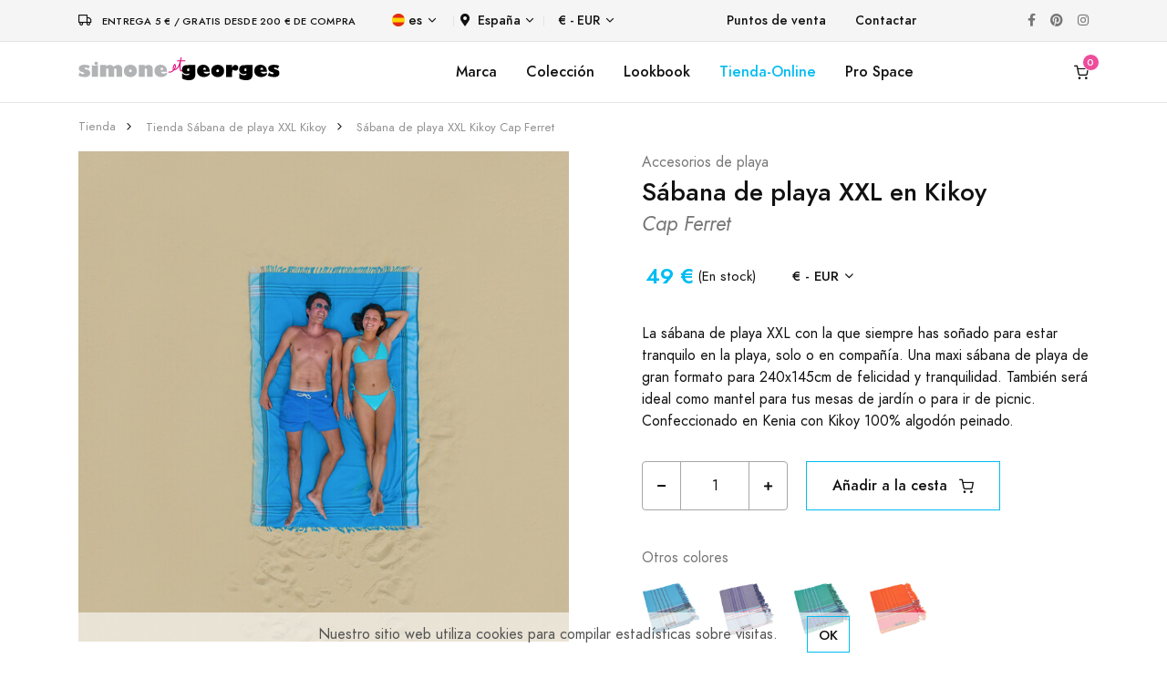

--- FILE ---
content_type: text/html; charset=UTF-8
request_url: https://www.simone-et-georges.com/es/d/875/sabana-de-playa-xxl-kikoy-cap-ferret
body_size: 11200
content:

<!DOCTYPE html>
<html lang="es">
  
	<head>		
		
		<script async src="https://www.googletagmanager.com/gtag/js?id=G-BKHYQPRJRS"></script>
<script>
	window.dataLayer = window.dataLayer || [];
	function gtag(){dataLayer.push(arguments);}
	gtag('js', new Date());
	gtag('consent', 'default', {
	  'ad_storage': 'granted',
	  'ad_user_data': 'granted',
	  'ad_personalization': 'granted',
	  'analytics_storage': 'granted'
	});
	gtag('config', 'G-BKHYQPRJRS');
	gtag('config', 'UA-4855575-2');
	gtag('config','AW-1016027472');	
	var google_tracking_ok = 1;
</script><!-- Facebook Pixel Code -->
<script>
!function(f,b,e,v,n,t,s)
{if(f.fbq)return;n=f.fbq=function(){n.callMethod?
n.callMethod.apply(n,arguments):n.queue.push(arguments)};
if(!f._fbq)f._fbq=n;n.push=n;n.loaded=!0;n.version='2.0';
n.queue=[];t=b.createElement(e);t.async=!0;
t.src=v;s=b.getElementsByTagName(e)[0];
s.parentNode.insertBefore(t,s)}(window,document,'script',
'https://connect.facebook.net/en_US/fbevents.js');
fbq('init', '298734987746046'); 
fbq('track', 'PageView');
var facebook_tracking_ok = 1;
var facebook_tracking_currency = 'EUR';
</script>
<noscript>
<img height="1" width="1" src="https://www.facebook.com/tr?id=298734987746046&ev=PageView&noscript=1"/>
</noscript>
<!-- End Facebook Pixel Code --><!-- Pinterest Tag -->
<script>
!function(e){if(!window.pintrk){window.pintrk = function () {
window.pintrk.queue.push(Array.prototype.slice.call(arguments))};var
  n=window.pintrk;n.queue=[],n.version="3.0";var
  t=document.createElement("script");t.async=!0,t.src=e;var
  r=document.getElementsByTagName("script")[0];
  r.parentNode.insertBefore(t,r)}}("https://s.pinimg.com/ct/core.js");
pintrk('load', '2613125959810', {em: '<user_email_address>'});
pintrk('page');
var pinterest_tracking_ok = 1;
var pinterest_tracking_currency = 'EUR';
</script>
<noscript>
<img height="1" width="1" style="display:none;" alt=""
  src="https://ct.pinterest.com/v3/?event=init&tid=2613125959810&pd[em]=<hashed_email_address>&noscript=1" />
</noscript>
<script>
pintrk('track', 'pagevisit');
</script>
<!-- end Pinterest Tag -->			
		
		
		
				
		<meta charset="utf-8">
		<meta name="viewport" content="width=device-width, initial-scale=1, shrink-to-fit=no">
		<meta name="language" content="es" />
		<meta name="description" content="La sábana de playa XXL con la que siempre has soñado para estar tranquilo en la playa, solo o en compañía. Una maxi sábana de playa de gran formato para 240x145cm de felicidad y tranquilidad. También será ideal como mantel para tus mesas de jardín o para ir de picnic. Confeccionado en Kenia con Kikoy 100% algodón peinado, su sábana de playa XXL sigue siendo muy ligera y fácil de llevar." />
		<meta name="keywords" content="Sábana de playa XXL en Kikoy Cap Ferret, comprar, boutique, regalo, playa" />	
				
		<meta property="og:type" content="website" />
		<meta property="og:title" content="Sábana de playa XXL en Kikoy Cap Ferret | Simone et Georges&reg;" /> 
        <meta property="og:image" content="https://www.simone-et-georges.com/images/produits-simone-et-georges/drap-de-plage-xxl-kikoy-cap-ferret-875/drap-de-plage-xxl-kikoy-cap-ferret-875-5_600.jpg" /> 
        <meta property="og:description" content="La sábana de playa XXL con la que siempre has soñado para estar tranquilo en la playa, solo o en compañía. Una maxi sábana de playa de gran formato para 240x145cm de felicidad y tranquilidad. También será ideal como mantel para tus mesas de jardín o para ir de picnic. Confeccionado en Kenia con Kikoy 100% algodón peinado, su sábana de playa XXL sigue siendo muy ligera y fácil de llevar." /> 
        <meta property="og:url" content="https://www.simone-et-georges.com/es/d/875/sabana-de-playa-xxl-kikoy-cap-ferret">
		
		<title>Sábana de playa XXL en Kikoy Cap Ferret | Simone et Georges&reg;</title>										
		
		<link rel="shortcut icon" href="/images/favicons/logo_favicon_carre_48x48.ico" type="image/x-icon" />
		<link rel="icon" href="/images/favicons/logo_favicon_carre_48x48.ico" type="image/x-icon" />
				
		<link rel="stylesheet" href="/libs/@fortawesome/fontawesome-free/css/all.min.css">		
		<link rel="stylesheet" href="/fonts/feather/feather.css">		
		<link rel="stylesheet" href="/libs/flickity/dist/flickity.min.css">
		
		<link rel="stylesheet" href="/libs/flickity-fade/flickity-fade.css">		<link rel="stylesheet" href="/libs/@fancyapps/fancybox/dist/jquery.fancybox.min.css">				
		
		<link rel="stylesheet" href="/css/theme.min.css">		 			
		<link rel="stylesheet" href="/css/simone-et-georges_20231013.css">							
		
	</head> 

	<body >	
		
		
<div class="modal fixed-right fade" id="modal_panier" tabindex="-1" role="dialog" aria-hidden="true">
	<div class="modal-dialog modal-dialog-vertical" role="document">		
		<div class="modal-content">
			
										
				<button type="button" class="close" data-dismiss="modal" aria-label="Close">
					<i class="fe fe-x" aria-hidden="true"></i>
				</button>
			
				<div class="modal-header line-height-fixed font-size-lg">
					<strong class="mx-auto">Mi cesta (0)</strong>
				</div>
				
				<div class="modal-body flex-grow-0 my-auto">
					
					<h6 class="mb-7 text-center">Mi cesta esta vacia</h6>
					
					<a class="btn btn-block btn-primary rounded" href="#!" data-dismiss="modal" aria-label="Close">
						Continuar comprando					</a>

				</div>
			
						
			
		</div>	
	</div>
</div>
		
				
		
<div class="modal fade" id="modal_produit" tabindex="-1" role="dialog" aria-hidden="true">
	<div class="modal-dialog modal-dialog-centered modal-xl" role="document">
		<div class="modal-content">
		

		</div>
	</div>
</div>

		
		
<div class="navbar navbar-topbar navbar-expand-lg navbar-light bg-light border-bottom" style="z-index:200;">

	<div class="container">	
			
		<div class="mr-xl-8 mr-4 justify-content-center">
							<i class="fe fe-truck mr-2"></i> <span class="heading-xxxs">Entrega 5 &euro; / Gratis desde 200 &euro; de compra</span>
					</div>
		
		<!--<button class="navbar-toggler" type="button" data-toggle="collapse" data-target="#topbarCollapse" aria-controls="topbarCollapse" aria-expanded="false" aria-label="Toggle navigation">
			<span class="navbar-toggler-icon"></span>
		</button>-->
		
		<div class="collapse navbar-collapse" id="topbarCollapse">			 
			<ul class="nav nav-divided navbar-nav mr-auto">
									
				<li class="nav-item dropdown">
					<a class="nav-link dropdown-toggle" data-toggle="dropdown" href="#">
						<img class="mb-1 mr-1" src="/images/flags/es.svg" height="14" alt="es" />es					</a>			 
					<div class="dropdown-menu minw-0">
												<a class="dropdown-item" href="/fr/d/875/drap-de-plage-xxl-kikoy-cap-ferret">
							<img class="mb-1 mr-2" src="/images/flags/fr.svg" height="14" alt="fr">fr						</a>											
												<a class="dropdown-item" href="/en/d/875/xxl-kikoy-beach-blanket-cap-ferret">
							<img class="mb-1 mr-2" src="/images/flags/en.svg" height="14" alt="en">en						</a>											
												<a class="dropdown-item" href="/it/d/875/coperta-da-spiaggia-xxl-kikoy-cap-ferret">
							<img class="mb-1 mr-2" src="/images/flags/it.svg" height="14" alt="it">it						</a>											
												<a class="dropdown-item" href="/de/d/875/xxl-kikoy-stranddecke-cap-ferret">
							<img class="mb-1 mr-2" src="/images/flags/de.svg" height="14" alt="de">de						</a>											
										
					</div>
				</li>
				
				<li class="nav-item dropdown">			
					<a class="nav-link p-2 dropdown-toggle" data-toggle="dropdown" href="#"><i class="fas fa-map-marker-alt mr-2"></i>España</a>
					<div class="dropdown-menu" style="height: auto;max-height: 400px;overflow-x: hidden;">
												<a class="dropdown-item " href="/es/d/875/sabana-de-playa-xxl-kikoy-cap-ferret?change_code_pays=DE">
							Alemania						</a>											
												<a class="dropdown-item " href="/es/d/875/sabana-de-playa-xxl-kikoy-cap-ferret?change_code_pays=AU">
							Australia						</a>											
												<a class="dropdown-item " href="/es/d/875/sabana-de-playa-xxl-kikoy-cap-ferret?change_code_pays=AT">
							Austria						</a>											
												<a class="dropdown-item " href="/es/d/875/sabana-de-playa-xxl-kikoy-cap-ferret?change_code_pays=BE">
							Bélgica						</a>											
												<a class="dropdown-item " href="/es/d/875/sabana-de-playa-xxl-kikoy-cap-ferret?change_code_pays=CA">
							Canadá						</a>											
												<a class="dropdown-item " href="/es/d/875/sabana-de-playa-xxl-kikoy-cap-ferret?change_code_pays=DK">
							Dinamarca						</a>											
												<a class="dropdown-item active" href="/es/d/875/sabana-de-playa-xxl-kikoy-cap-ferret?change_code_pays=ES">
							España						</a>											
												<a class="dropdown-item " href="/es/d/875/sabana-de-playa-xxl-kikoy-cap-ferret?change_code_pays=US">
							Estados unidos						</a>											
												<a class="dropdown-item " href="/es/d/875/sabana-de-playa-xxl-kikoy-cap-ferret?change_code_pays=FI">
							Finlandia						</a>											
												<a class="dropdown-item " href="/es/d/875/sabana-de-playa-xxl-kikoy-cap-ferret?change_code_pays=FR">
							Francia						</a>											
												<a class="dropdown-item " href="/es/d/875/sabana-de-playa-xxl-kikoy-cap-ferret?change_code_pays=GR">
							Grecia						</a>											
												<a class="dropdown-item " href="/es/d/875/sabana-de-playa-xxl-kikoy-cap-ferret?change_code_pays=GP">
							Guadeloupe						</a>											
												<a class="dropdown-item " href="/es/d/875/sabana-de-playa-xxl-kikoy-cap-ferret?change_code_pays=IE">
							Irlanda						</a>											
												<a class="dropdown-item " href="/es/d/875/sabana-de-playa-xxl-kikoy-cap-ferret?change_code_pays=IT">
							Italia						</a>											
												<a class="dropdown-item " href="/es/d/875/sabana-de-playa-xxl-kikoy-cap-ferret?change_code_pays=RE">
							La reunión						</a>											
												<a class="dropdown-item " href="/es/d/875/sabana-de-playa-xxl-kikoy-cap-ferret?change_code_pays=LU">
							Luxemburgo						</a>											
												<a class="dropdown-item " href="/es/d/875/sabana-de-playa-xxl-kikoy-cap-ferret?change_code_pays=MQ">
							Martinica						</a>											
												<a class="dropdown-item " href="/es/d/875/sabana-de-playa-xxl-kikoy-cap-ferret?change_code_pays=NO">
							Noruega						</a>											
												<a class="dropdown-item " href="/es/d/875/sabana-de-playa-xxl-kikoy-cap-ferret?change_code_pays=NC">
							Nueva caledonia						</a>											
												<a class="dropdown-item " href="/es/d/875/sabana-de-playa-xxl-kikoy-cap-ferret?change_code_pays=NL">
							Países bajos						</a>											
												<a class="dropdown-item " href="/es/d/875/sabana-de-playa-xxl-kikoy-cap-ferret?change_code_pays=PT">
							Portugal						</a>											
												<a class="dropdown-item " href="/es/d/875/sabana-de-playa-xxl-kikoy-cap-ferret?change_code_pays=GB">
							Reino unido						</a>											
												<a class="dropdown-item " href="/es/d/875/sabana-de-playa-xxl-kikoy-cap-ferret?change_code_pays=SE">
							Suecia						</a>											
												<a class="dropdown-item " href="/es/d/875/sabana-de-playa-xxl-kikoy-cap-ferret?change_code_pays=CH">
							Suizo						</a>											
							
					</div>
				</li>
				
				<li class="nav-item dropdown">			
					<a class="nav-link dropdown-toggle" data-toggle="dropdown" href="#">&euro; - EUR</a>
					<div class="dropdown-menu minw-0">
												<a class="dropdown-item" href="/es/d/875/sabana-de-playa-xxl-kikoy-cap-ferret?devise=USD">
							&dollar; - USD						</a>											
												<a class="dropdown-item" href="/es/d/875/sabana-de-playa-xxl-kikoy-cap-ferret?devise=GBP">
							&pound; - GBP						</a>											
												<a class="dropdown-item" href="/es/d/875/sabana-de-playa-xxl-kikoy-cap-ferret?devise=CHF">
							CHF - CHF						</a>											
							
					</div>
				</li>
				
			</ul>
		  
			<ul class="nav navbar-nav mr-auto">
								
					<li class="nav-item">
						<a class="nav-link" href="/es/p/10/Puntos-de-venta-kikoi-simone-et-georges">Puntos de venta</a>
					</li>
								<li class="nav-item">
					<a class="nav-link" href="/es/p/22/contacto">Contactar</a>
				</li>
			</ul>
			
			<ul class="nav navbar-nav flex-row">
				<li class="nav-item">
					<a class="nav-link text-gray-450" href="https://www.facebook.com/simoneetgeorges/" target="_blank">
						<i class="fab fa-facebook-f"></i>
					</a>
				</li>
				<li class="nav-item ml-xl-n4">
					<a class="nav-link text-gray-450" href="https://fr.pinterest.com/simoneetgeorges/"  target="_blank">
						<i class="fab fa-pinterest"></i>
					</a>
				</li>
				<li class="nav-item ml-xl-n4">
					<a class="nav-link text-gray-450" href="https://www.instagram.com/simone_et_georges/" target="_blank">
						<i class="fab fa-instagram"></i>
					</a>
				</li>		
			</ul>

		</div>
	</div>
</div>		
		
<nav class="navbar navbar-expand-lg sticky-top navbar-light bg-white border-bottom py-3" style="z-index:100;" id="menu_sg">
	<div class="container">
		
		<button class="navbar-toggler" type="button" data-toggle="collapse" data-target="#navbarCollapse" aria-controls="navbarCollapse" aria-expanded="false" aria-label="Toggle navigation">
			<span class="navbar-toggler-icon"></span>
		</button>
		
					<a class="navbar-brand" href="/es/">
				<img src="/images/logo/logo-simone-et-georges.svg" height="25" class="d-inline-block align-baseline" alt="Simone et Georges" />			
			</a>
				
		
				<a class="navbar-brand d-block d-lg-none" data-toggle="modal" data-target="#modal_panier" href="/es/p/18/cesta" id="icone_panier_1">
				
						<span id="nb_panier_1" data-cart-items="0">
				<i class="fe fe-shopping-cart"></i>
			</span>
		</a>			
		
		<div class="collapse navbar-collapse" id="navbarCollapse">	 
			
			<ul class="navbar-nav flex-row d-lg-none">	
			
				<li class="nav-item dropdown">
					<a class="nav-link dropdown-toggle" data-toggle="dropdown" href="#">
						<img class="mb-1 mr-1" src="/images/flags/es.svg" height="14" alt="es" />es					</a>			 
					<div class="dropdown-menu minw-0">
												<a class="dropdown-item" href="/fr/d/875/drap-de-plage-xxl-kikoy-cap-ferret">
							<img class="mb-1 mr-2" src="/images/flags/fr.svg" height="14" alt="fr">fr						</a>											
												<a class="dropdown-item" href="/en/d/875/xxl-kikoy-beach-blanket-cap-ferret">
							<img class="mb-1 mr-2" src="/images/flags/en.svg" height="14" alt="en">en						</a>											
												<a class="dropdown-item" href="/it/d/875/coperta-da-spiaggia-xxl-kikoy-cap-ferret">
							<img class="mb-1 mr-2" src="/images/flags/it.svg" height="14" alt="it">it						</a>											
												<a class="dropdown-item" href="/de/d/875/xxl-kikoy-stranddecke-cap-ferret">
							<img class="mb-1 mr-2" src="/images/flags/de.svg" height="14" alt="de">de						</a>											
										
					</div>
				</li>
				
				<li class="nav-item dropdown">			
					<a class="nav-link p-2 dropdown-toggle" data-toggle="dropdown" href="#"><i class="fas fa-map-marker-alt mr-2"></i>España</a>
					<div class="dropdown-menu" style="height: auto;max-height: 200px;overflow-x: hidden;">
												<a class="dropdown-item " href="/es/d/875/sabana-de-playa-xxl-kikoy-cap-ferret?change_code_pays=DE">
							Alemania						</a>											
												<a class="dropdown-item " href="/es/d/875/sabana-de-playa-xxl-kikoy-cap-ferret?change_code_pays=AU">
							Australia						</a>											
												<a class="dropdown-item " href="/es/d/875/sabana-de-playa-xxl-kikoy-cap-ferret?change_code_pays=AT">
							Austria						</a>											
												<a class="dropdown-item " href="/es/d/875/sabana-de-playa-xxl-kikoy-cap-ferret?change_code_pays=BE">
							Bélgica						</a>											
												<a class="dropdown-item " href="/es/d/875/sabana-de-playa-xxl-kikoy-cap-ferret?change_code_pays=CA">
							Canadá						</a>											
												<a class="dropdown-item " href="/es/d/875/sabana-de-playa-xxl-kikoy-cap-ferret?change_code_pays=DK">
							Dinamarca						</a>											
												<a class="dropdown-item active" href="/es/d/875/sabana-de-playa-xxl-kikoy-cap-ferret?change_code_pays=ES">
							España						</a>											
												<a class="dropdown-item " href="/es/d/875/sabana-de-playa-xxl-kikoy-cap-ferret?change_code_pays=US">
							Estados unidos						</a>											
												<a class="dropdown-item " href="/es/d/875/sabana-de-playa-xxl-kikoy-cap-ferret?change_code_pays=FI">
							Finlandia						</a>											
												<a class="dropdown-item " href="/es/d/875/sabana-de-playa-xxl-kikoy-cap-ferret?change_code_pays=FR">
							Francia						</a>											
												<a class="dropdown-item " href="/es/d/875/sabana-de-playa-xxl-kikoy-cap-ferret?change_code_pays=GR">
							Grecia						</a>											
												<a class="dropdown-item " href="/es/d/875/sabana-de-playa-xxl-kikoy-cap-ferret?change_code_pays=GP">
							Guadeloupe						</a>											
												<a class="dropdown-item " href="/es/d/875/sabana-de-playa-xxl-kikoy-cap-ferret?change_code_pays=IE">
							Irlanda						</a>											
												<a class="dropdown-item " href="/es/d/875/sabana-de-playa-xxl-kikoy-cap-ferret?change_code_pays=IT">
							Italia						</a>											
												<a class="dropdown-item " href="/es/d/875/sabana-de-playa-xxl-kikoy-cap-ferret?change_code_pays=RE">
							La reunión						</a>											
												<a class="dropdown-item " href="/es/d/875/sabana-de-playa-xxl-kikoy-cap-ferret?change_code_pays=LU">
							Luxemburgo						</a>											
												<a class="dropdown-item " href="/es/d/875/sabana-de-playa-xxl-kikoy-cap-ferret?change_code_pays=MQ">
							Martinica						</a>											
												<a class="dropdown-item " href="/es/d/875/sabana-de-playa-xxl-kikoy-cap-ferret?change_code_pays=NO">
							Noruega						</a>											
												<a class="dropdown-item " href="/es/d/875/sabana-de-playa-xxl-kikoy-cap-ferret?change_code_pays=NC">
							Nueva caledonia						</a>											
												<a class="dropdown-item " href="/es/d/875/sabana-de-playa-xxl-kikoy-cap-ferret?change_code_pays=NL">
							Países bajos						</a>											
												<a class="dropdown-item " href="/es/d/875/sabana-de-playa-xxl-kikoy-cap-ferret?change_code_pays=PT">
							Portugal						</a>											
												<a class="dropdown-item " href="/es/d/875/sabana-de-playa-xxl-kikoy-cap-ferret?change_code_pays=GB">
							Reino unido						</a>											
												<a class="dropdown-item " href="/es/d/875/sabana-de-playa-xxl-kikoy-cap-ferret?change_code_pays=SE">
							Suecia						</a>											
												<a class="dropdown-item " href="/es/d/875/sabana-de-playa-xxl-kikoy-cap-ferret?change_code_pays=CH">
							Suizo						</a>											
							
					</div>
				</li>
				
								
					<li class="nav-item dropdown">			
						<a class="nav-link dropdown-toggle" data-toggle="dropdown" href="#">&euro; - EUR</a>
						<div class="dropdown-menu minw-0">
														<a class="dropdown-item" href="/es/d/875/sabana-de-playa-xxl-kikoy-cap-ferret?devise=USD">
								&dollar; - USD							</a>											
														<a class="dropdown-item" href="/es/d/875/sabana-de-playa-xxl-kikoy-cap-ferret?devise=GBP">
								&pound; - GBP							</a>											
														<a class="dropdown-item" href="/es/d/875/sabana-de-playa-xxl-kikoy-cap-ferret?devise=CHF">
								CHF - CHF							</a>											
								
						</div>
					</li>
					
					<!--
					<li class="nav-item ml-lg-n4">
						<a class="nav-link" href="/es/p/3/Pro-area-kikoy-spain">
							<i class="fe fe-user"></i>
						</a>
					</li>
					<li class="nav-item ml-lg-n4">
						<a class="nav-link " href="#" id="icone_wishlist" data-toggle="modal" data-target="#modal_wishlist">
							<i class="fe fe-heart"></i>
						</a>
					</li>
					-->
											
								
			</ul>
			
			<ul class="navbar-nav mx-auto">
				
				<li class="nav-item d-none d-lg-block">
					<a class="nav-link" href="/es/p/5/simone-et-georges">Marca</a>
				</li>														
				
				<li class="nav-item dropdown d-none d-lg-block">				  
					<a class="nav-link" data-toggle="dropdown" href="/es/p/7/En-la-playa">Colección</a>				  
					<div class="dropdown-menu">
						<div class="card card-lg">
							<div class="card-body p-4">
								<ul class="list-styled font-size-sm" style="width:190px;">
									<li class="list-styled-item">
										<a class="list-styled-link" href="/es/p/7/En-la-playa">Accesorios de playa</a>
									</li>
									<li class="list-styled-item">
										<a class="list-styled-link" href="/es/p/13/kikoi">Zoom sobre el Kikoy</a>
									</li>
									<li class="list-styled-item">
										<a class="list-styled-link w-100" href="/es/p/24/Neo-tumbona-playa">Neo-Transat: instrucciones de uso</a>
									</li>														
								</ul>
							</div>
						</div>					
					</div>
				</li>
				
				<li class="nav-item d-none d-lg-block">
					<a class="nav-link" href="/es/p/31/lookbook-kenya">Lookbook</a>
				</li>
				
									
					<li class="nav-item d-none d-lg-block">
												<a class="nav-link text-info" href="/es/b/1/kikoy-toalla">Tienda-Online</a>
					</li>	
					
					<li class="nav-item d-lg-none">
						<a class="nav-link" href="/es/p/10/Puntos-de-venta-kikoi-simone-et-georges">Puntos de venta</a>
					</li>
					
					<li class="nav-item dropdown d-lg-none">
						<a class="nav-link text-info" data-toggle="dropdown" href="/es/b/1/kikoy-toalla">Tienda-Online</a>
						<div class="dropdown-menu show">
							<div class="card card-lg">
								<div class="card-body p-0">
									
									<ul class="list-styled font-size-sm pl-2">
									<!--<ul class="list-styled font-size-sm pl-2" style="max-height:200px;overflow-y:scroll;direction:rtl;">-->							
										
																				<li class="list-styled-item">
											<a class="list-styled-link" href="/es/b/11/poncho-de-playa-para-adultos">Poncho de playa para adultos</a>										                    
										</li>
																				<li class="list-styled-item">
											<a class="list-styled-link" href="/es/b/9/poncho-de-playa-para-ninos">Poncho de playa para niños</a>										                    
										</li>
																				<li class="list-styled-item">
											<a class="list-styled-link" href="/es/b/1/kikoy-toalla">Toalla de playa Kikoy</a>										                    
										</li>
																				<li class="list-styled-item">
											<a class="list-styled-link" href="/es/b/19/cojin-de-playa">Cojín de playa inflable</a>										                    
										</li>
																				<li class="list-styled-item">
											<a class="list-styled-link" href="/es/b/14/abanico">Abanico de algodón y madera</a>										                    
										</li>
																				<li class="list-styled-item">
											<a class="list-styled-link" href="/es/b/18/neo-transat">Tumbona de playa Neo-Transat</a>										                    
										</li>
																				<li class="list-styled-item">
											<a class="list-styled-link" href="/es/b/7/sabana-de-playa-xxl-kikoy">Sábana de playa XXL en Kikoy</a>										                    
										</li>
																				<li class="list-styled-item">
											<a class="list-styled-link" href="/es/b/6/toalla-de-playa-kikoy-xxl">Toalla de playa Kikoy XXL</a>										                    
										</li>
																				<li class="list-styled-item">
											<a class="list-styled-link" href="/es/b/5/pareo-kikoi">Pareo de algodón Kikoy </a>										                    
										</li>
																				<li class="list-styled-item">
											<a class="list-styled-link" href="/es/b/10/bolsa-de-playa">Bolsa de playa grande de Kikoy</a>										                    
										</li>
																				<li class="list-styled-item">
											<a class="list-styled-link" href="/es/b/2/bolso-de-playa-pequeno">Bolso de playa pequeño de Kikoy</a>										                    
										</li>
																				<li class="list-styled-item">
											<a class="list-styled-link" href="/es/b/23/neceser-de-playa">Neceser de playa de Kikoy</a>										                    
										</li>
																				<li class="list-styled-item">
											<a class="list-styled-link" href="/es/b/22/paraviento">Paraviento de playa de algodón y madera</a>										                    
										</li>
																				<li class="list-styled-item">
											<a class="list-styled-link" href="/es/b/17/capa-de-bano">Capa de baño para bebé de Kikoy</a>										                    
										</li>
																				<li class="list-styled-item">
											<a class="list-styled-link" href="/es/b/8/bufanda">Bufanda de algodón Kikoy</a>										                    
										</li>
																				<li class="list-styled-item">
											<a class="list-styled-link" href="/es/b/25/cojin-interior-pequeno">Cojín interior pequeño</a>										                    
										</li>
																				<li class="list-styled-item">
											<a class="list-styled-link" href="/es/b/12/cojin-interior-grande">Cojín interior grande</a>										                    
										</li>
																				<li class="list-styled-item">
											<a class="list-styled-link" href="/es/b/13/edredon-de-algodon-y-terciopelo">Edredón de algodón y terciopelo</a>										                    
										</li>
																				
																																	<li class="list-styled-item">										
													<a class="list-styled-link" href="/es/t/7/decoracion-de-sofas-y-camas">Decoración de sofás y camas</a>										                    
												</li>
											  												
																																	<li class="list-styled-item">										
													<a class="list-styled-link text-primary" href="/es/t/1/precios-bajos">
														<i class="fe fe-tag"></i>&nbsp;&nbsp;Precios Bajos													</a>										                    
												</li>
											  												
										 																				
										
									</ul>
								</div>
							</div>					
						</div>
					</li>	
					
					<li class="nav-item d-none d-lg-block">
						<a class="nav-link" href="/es/p/3/Pro-area-kikoy-spain">Pro Space</a>
					</li>																									
					
								
			</ul>
		  
			<ul class="navbar-nav flex-row d-none d-lg-flex">														
				
					
					<!--
					<li class="nav-item ml-lg-n4">
						<a class="nav-link" href="/es/p/3/Pro-area-kikoy-spain">
							<i class="fe fe-user"></i>
						</a>
					</li>					
					<li class="nav-item ml-lg-n4">
						<a class="nav-link " href="#" id="icone_wishlist" data-toggle="modal" data-target="#modal_wishlist">
							<i class="fe fe-heart"></i>
						</a>
					</li>
					-->
											
				
				<li class="nav-item ml-lg-n4">
										<a class="nav-link" data-toggle="modal" data-target="#modal_panier" href="/es/p/18/cesta" id="icone_panier_2">
											<span id="nb_panier_2" data-cart-items="0">
							<i class="fe fe-shopping-cart"></i>
						</span>
					</a>
				</li>
			</ul>

		</div>
		
	</div>
</nav>		
		
					
		
		
<script type="application/ld+json">
{
  "@context": "http://schema.org/",
  "@type": "Product",
  "sku": "SGN085",
  "mpn": "SGN085",
  "gtin13": "3760173288434",
  "image": "https://www.simone-et-georges.com/images/produits-simone-et-georges/drap-de-plage-xxl-kikoy-cap-ferret-875/drap-de-plage-xxl-kikoy-cap-ferret-875-3_600.jpg",
  "name": "Sábana de playa XXL en Kikoy Cap Ferret",
  "description": "La sábana de playa XXL con la que siempre has soñado para estar tranquilo en la playa, solo o en compañía. Una maxi sábana de playa de gran formato para 240x145cm de felicidad y tranquilidad. También será ideal como mantel para tus mesas de jardín o para ir de picnic. Confeccionado en Kenia con Kikoy 100% algodón peinado, su sábana de playa XXL sigue siendo muy ligera y fácil de llevar.",
  "brand": "Simone et Georges",
  "color": "azul",
  "offers": {
    "@type": "Offer",
    "priceCurrency": "EUR",
    "price": "49",
    "itemCondition": "http://schema.org/NewCondition",
			"availability": "http://schema.org/InStock"
	  },
  "url": "https://www.simone-et-georges.com/es/d/875/sabana-de-playa-xxl-kikoy-cap-ferret"
}
</script>

<span itemscope itemtype="http://schema.org/Product" class="microdata">
	<meta itemprop="sku" content="SGN085">
	<meta itemprop="gtin13" content="3760173288434">	
	<meta itemprop="name" content="Sábana de playa XXL en Kikoy Cap Ferret">	
	<meta itemprop="description" content="La sábana de playa XXL con la que siempre has soñado para estar tranquilo en la playa, solo o en compañía. Una maxi sábana de playa de gran formato para 240x145cm de felicidad y tranquilidad. También será ideal como mantel para tus mesas de jardín o para ir de picnic. Confeccionado en Kenia con Kikoy 100% algodón peinado, su sábana de playa XXL sigue siendo muy ligera y fácil de llevar.">
	<meta itemprop="brand" content="Simone et Georges">
    <meta itemprop="color" content="azul">
	<meta itemprop="image" content="https://www.simone-et-georges.com/images/produits-simone-et-georges/drap-de-plage-xxl-kikoy-cap-ferret-875/drap-de-plage-xxl-kikoy-cap-ferret-875-3_600.jpg">
	<span itemprop="offers" itemscope itemtype="http://schema.org/Offer">
		<meta itemprop="price" content="49">
		<meta itemprop="priceCurrency" content="EUR">
		<link itemprop="itemCondition" href="http://schema.org/NewCondition"/>
					<link itemprop="availability" href="http://schema.org/InStock"/>
			</span>
	<meta itemprop="url" content="https://www.simone-et-georges.com/es/d/875/sabana-de-playa-xxl-kikoy-cap-ferret">
</span>

<nav class="py-4">
	<div class="container">
		<div class="row">
			<div class="col-12">
				
				<ol class="breadcrumb font-size-xxs align-items-center mb-0" aria-label="breadcrumb">
					
										<li class="breadcrumb-item">
					<a class="text-gray-400" href="/es/b/7/sabana-de-playa-xxl-kikoy">Tienda</a>
					</li>					
										<li class="breadcrumb-item">
					<a class="text-gray-400" href="/es/b/7/sabana-de-playa-xxl-kikoy">Tienda Sábana de playa XXL Kikoy</a>
					</li>					
										<li class="breadcrumb-item">
					<a class="text-gray-400" href="/es/d/875/sabana-de-playa-xxl-kikoy-cap-ferret">Sábana de playa XXL Kikoy Cap Ferret</a>
					</li>					
														
					
				</ol>

			</div>
		</div>
	</div>
</nav>
<section>
	<div class="container">
		<div class="row">
			<div class="col-12">							
				
				<div class="row">
					<div class="col-12 col-md-6">	
						
						<h1 class="font-size-h5 d-block d-md-none">							
							Sábana de playa XXL en Kikoy <small class='text-muted font-italic'>Cap Ferret</small>																	
						</h1>
						
						<div class="card">																		
							<div class="mb-4" data-flickity='{"draggable": false, "fade": true}' id="productSlider">								
																
								<a href="https://www.simone-et-georges.com/images/produits-simone-et-georges/drap-de-plage-xxl-kikoy-cap-ferret-875/drap-de-plage-xxl-kikoy-cap-ferret-875-5_600.jpg" data-fancybox>
									<img src="https://www.simone-et-georges.com/images/produits-simone-et-georges/drap-de-plage-xxl-kikoy-cap-ferret-875/drap-de-plage-xxl-kikoy-cap-ferret-875-5_600.jpg" alt="Cap Ferret" class="card-img-top">
								</a>
																
								<a href="https://www.simone-et-georges.com/images/produits-simone-et-georges/drap-de-plage-xxl-kikoy-cap-ferret-875/drap-de-plage-xxl-kikoy-cap-ferret-875-6_600.jpg" data-fancybox>
									<img src="https://www.simone-et-georges.com/images/produits-simone-et-georges/drap-de-plage-xxl-kikoy-cap-ferret-875/drap-de-plage-xxl-kikoy-cap-ferret-875-6_600.jpg" alt="Cap Ferret" class="card-img-top">
								</a>
																
								<a href="https://www.simone-et-georges.com/images/produits-simone-et-georges/drap-de-plage-xxl-kikoy-cap-ferret-875/drap-de-plage-xxl-kikoy-cap-ferret-875-1_600.jpg" data-fancybox>
									<img src="https://www.simone-et-georges.com/images/produits-simone-et-georges/drap-de-plage-xxl-kikoy-cap-ferret-875/drap-de-plage-xxl-kikoy-cap-ferret-875-1_600.jpg" alt="Cap Ferret" class="card-img-top">
								</a>
																
								<a href="https://www.simone-et-georges.com/images/produits-simone-et-georges/drap-de-plage-xxl-kikoy-cap-ferret-875/drap-de-plage-xxl-kikoy-cap-ferret-875-3_600.jpg" data-fancybox>
									<img src="https://www.simone-et-georges.com/images/produits-simone-et-georges/drap-de-plage-xxl-kikoy-cap-ferret-875/drap-de-plage-xxl-kikoy-cap-ferret-875-3_600.jpg" alt="Cap Ferret" class="card-img-top">
								</a>
															
							</div>
						</div>
						
						<div class="flickity-nav mx-n2 mb-7 mb-md-0" data-flickity='{"asNavFor": "#productSlider", "contain": true, "wrapAround": false}'>							
														
							<div class="col-12 px-2" style="max-width: 113px;">		
								<div class="embed-responsive embed-responsive-1by1 bg-cover" style="background-image: url(https://www.simone-et-georges.com/images/produits-simone-et-georges/drap-de-plage-xxl-kikoy-cap-ferret-875/drap-de-plage-xxl-kikoy-cap-ferret-875-5_200.jpg);"></div>
							</div>	
														
							<div class="col-12 px-2" style="max-width: 113px;">		
								<div class="embed-responsive embed-responsive-1by1 bg-cover" style="background-image: url(https://www.simone-et-georges.com/images/produits-simone-et-georges/drap-de-plage-xxl-kikoy-cap-ferret-875/drap-de-plage-xxl-kikoy-cap-ferret-875-6_200.jpg);"></div>
							</div>	
														
							<div class="col-12 px-2" style="max-width: 113px;">		
								<div class="embed-responsive embed-responsive-1by1 bg-cover" style="background-image: url(https://www.simone-et-georges.com/images/produits-simone-et-georges/drap-de-plage-xxl-kikoy-cap-ferret-875/drap-de-plage-xxl-kikoy-cap-ferret-875-1_200.jpg);"></div>
							</div>	
														
							<div class="col-12 px-2" style="max-width: 113px;">		
								<div class="embed-responsive embed-responsive-1by1 bg-cover" style="background-image: url(https://www.simone-et-georges.com/images/produits-simone-et-georges/drap-de-plage-xxl-kikoy-cap-ferret-875/drap-de-plage-xxl-kikoy-cap-ferret-875-3_200.jpg);"></div>
							</div>	
								
						</div>													
						
					</div>
					<div class="col-12 col-md-6 pl-lg-10">
						
						<div class="row mb-1">
							<div class="col">								
								<a class="text-muted" href="/es/b/1/kikoy-toalla">Accesorios de playa</a>
							</div>							
						</div>
						
						<h1 class="font-size-h4">Sábana de playa XXL en Kikoy<br /><small class='text-muted font-italic'>Cap Ferret</small></h1>
						
						<div class="d-flex flex-row flex-wrap align-items-center mb-7">
							
							<div class="d-flex flex-row flex-around align-items-center mt-3">
							
																<div class="ml-1 font-size-h5 font-weight-bolder text-info">49 &euro;</div>
								<div class="font-size-sm ml-1">								
									(En stock)
								</div>
								
							</div>
							
							<ul class="m-0 font-size-sm pl-6 d-flex align-items-center  mt-3">
								<li class="nav-item dropdown">			
									<a class="nav-link dropdown-toggle" data-toggle="dropdown" href="#">&euro; - EUR</a>
									<div class="dropdown-menu minw-0">
																				<a class="dropdown-item" href="/es/d/875/sabana-de-playa-xxl-kikoy-cap-ferret?devise=USD">
											&dollar; - USD										</a>											
																				<a class="dropdown-item" href="/es/d/875/sabana-de-playa-xxl-kikoy-cap-ferret?devise=GBP">
											&pound; - GBP										</a>											
																				<a class="dropdown-item" href="/es/d/875/sabana-de-playa-xxl-kikoy-cap-ferret?devise=CHF">
											CHF - CHF										</a>											
											
									</div>									
								</li>
							</ul>
							
							<!--
							<div class="ml-2  mt-3">
								<a class="btn btn-xxs btn-circle btn-light font-size-xs text-gray-350" target="_blank" href="https://www.facebook.com/sharer/sharer.php?u=https%3A%2F%2Fwww.simone-et-georges.com%2Fes%2Fd%2F875%2Fsabana-de-playa-xxl-kikoy-cap-ferret">
									<i class="fab fa-facebook-f color-facebook"></i>
								</a>
								<a class="ml-2" href="https://www.pinterest.com/pin/create/button/" data-pin-custom="true" data-pin-do="buttonBookmark">
									<div class="btn btn-xxs btn-circle btn-light font-size-xs text-gray-350"><i class="fab fa-pinterest-p color-pinterest"></i></div>
								</a>																	
							</div>
							-->
							
						</div>
						
						<div class="mb-7">
							<p>
								La sábana de playa XXL con la que siempre has soñado para estar tranquilo en la playa, solo o en compañía. Una maxi sábana de playa de gran formato para 240x145cm de felicidad y tranquilidad. También será ideal como mantel para tus mesas de jardín o para ir de picnic. Confeccionado en Kenia con Kikoy 100% algodón peinado.							</p>
							
														
						</div>
						
													
							<form action="/es/p/18/cesta" method="post">
								<input type="hidden" name="pk_produit" id="pk_produit" value="875" />
								<input type="hidden" name="modif" id="modif" value="ajouter" />
								<div class="form-group">								
									<div class="form-row mb-7">																			
										<div class="col-auto">											
											<div class="input-group mb-2" style="width:160px;" id="quantite_875">
												<div class="input-group-prepend">
													<button class="px-4 btn btn-outline-secondary supp_quantite rounded-left font-size-xs" data-target="#quantite_875 > #quantite" data-id="875" type="button"><span class="fas fa-minus fa-xs"></span></button>												
												</div>
												<input type="text" class="form-control modif_quantite border-secondary" style="text-align:center;" name="quantite" id="quantite" value="1" data-quantite-max="237"  />
												<div class="input-group-append"> 
													<button class="px-4 btn btn-outline-secondary add_quantite rounded-right font-size-xs" data-target="#quantite_875 > #quantite" data-id="875" type="button"><span class="fas fa-plus fa-xs"></span></button>
												</div>
											</div>
										</div>
										<div class="col-auto">																					
											<button type="submit" class="btn btn-block btn-outline-info mb-2 btn_ajouter_panier">
											Añadir a la cesta <i class="fe fe-shopping-cart ml-2"></i>
											</button>																					
										</div>																																	
									</div>
								</div>																			
							</form>							
												
						<div class="mb-0">
						
							<p class="mb-2 text-muted">
							Otros colores							</p>
												
							<div class="mb-8 ml-n1">
							
																
								<div class="custom-control custom-control-inline custom-control-img">									
									<label class="custom-control-label" for="imgRadioOne">
										<a href="/es/d/875/sabana-de-playa-xxl-kikoy-cap-ferret" class="embed-responsive embed-responsive-1by1 bg-cover" style="background-image: url(https://www.simone-et-georges.com/images/produits-simone-et-georges/drap-de-plage-xxl-kikoy-cap-ferret-875/drap-de-plage-xxl-kikoy-cap-ferret-875-3_200.jpg);"></a>
									</label>
								</div>
																
								<div class="custom-control custom-control-inline custom-control-img">									
									<label class="custom-control-label" for="imgRadioOne">
										<a href="/es/d/852/sabana-de-playa-xxl-kikoy-hendaye" class="embed-responsive embed-responsive-1by1 bg-cover" style="background-image: url(https://www.simone-et-georges.com/images/produits-simone-et-georges/drap-de-plage-xxl-kikoy-hendaye-852/drap-de-plage-xxl-kikoy-hendaye-852-3_200.jpg);"></a>
									</label>
								</div>
																
								<div class="custom-control custom-control-inline custom-control-img">									
									<label class="custom-control-label" for="imgRadioOne">
										<a href="/es/d/876/sabana-de-playa-xxl-kikoy-martin" class="embed-responsive embed-responsive-1by1 bg-cover" style="background-image: url(https://www.simone-et-georges.com/images/produits-simone-et-georges/drap-de-plage-xxl-kikoy-martin-876/drap-de-plage-xxl-kikoy-martin-876-3_200.jpg);"></a>
									</label>
								</div>
																
								<div class="custom-control custom-control-inline custom-control-img">									
									<label class="custom-control-label" for="imgRadioOne">
										<a href="/es/d/877/sabana-de-playa-xxl-kikoy-macouba" class="embed-responsive embed-responsive-1by1 bg-cover" style="background-image: url(https://www.simone-et-georges.com/images/produits-simone-et-georges/drap-de-plage-xxl-kikoy-macouba-877/drap-de-plage-xxl-kikoy-macouba-877-3_200.jpg);"></a>
									</label>
								</div>
									
								
								<!--
																<div>
									<a href="/es/b/7/sabana-de-playa-xxl-kikoy">
										<i class="fe fe-arrow-right text-info"></i> <span class="text-muted">ver todos los colores</span>
									</a>
								</div>
																-->
								
							</div>

						</div>											
						
														
							<div class="mb-0 d-flex flex-row flex-wrap">
								<!--																																		
								<button type="button" class="mr-4 btn btn-outline-primary rounded mb-2 toggle_wishlist " data-id="875" id="t_wishlist_btn_modal_" data-toggle="button" aria-pressed="false">
									Lista de deseos <i class="fe fe-heart ml-2"></i>
								</button>
								-->
																	<a class="btn btn-outline-info rounded" href="/es/p/13/kikoi">
										Zoom sobre el Kikoy <i class="fe fe-arrow-right ml-2"></i>
									</a>
																
							</div>								
																			
												
					</div>
				</div>
			</div>
		</div>
	</div>
</section>

<section class="pt-7" id="tab_content_description">
	<div class="container">
		<div class="row">
			<div class="col-12">
				
				<div class="nav nav-tabs justify-content-start justify-content-md-center border-bottom">				
					<a class="nav-link active" data-toggle="tab" href="#descriptionTab">
						Descripción					</a>					
					<a class="nav-link " data-toggle="tab" href="#shippingTab">					
						Entrega y devolución					</a>																
				</div>
				
				<div class="tab-content" id="check">
				
					<div class="tab-pane fade show active" id="descriptionTab">
						<div class="row justify-content-center py-7">
							<div class="col-12 col-lg-10 col-xl-8">
								<div class="row">
									<div class="col-12">
										
										<p class="text-gray-500">
										La sábana de playa XXL con la que siempre has soñado para estar tranquilo en la playa, solo o en compañía. Una maxi sábana de playa de gran formato para 240x145cm de felicidad y tranquilidad. También será ideal como mantel para tus mesas de jardín o para ir de picnic. Confeccionado en Kenia con Kikoy 100% algodón peinado, su sábana de playa XXL sigue siendo muy ligera y fácil de llevar.										</p>

									</div>
									<div class="col-12">
										
										<ul class="list list-unstyled mb-md-0 text-gray-500">
										<li>
										<strong class="text-body">Referencia</strong> : SGN085										</li>
										<li>
										<strong>Color</strong> : azul										</li>										
										<li>
										<strong>País de fabricación</strong> : KENIA										</li>										
										<li>
										<strong>Composición</strong> : 100% algodón kikoy										</li>
																					<li>
											Lavable a 30 grados											</li>	
																				<li>
										<strong>Dimensiones</strong> : 240x145 cm										</li>
										<li>
										<strong>Peso</strong> : 520 g										</li>										
																				</ul>

									</div>
								</div>
							</div>
						</div>
					</div>
										
					<div class="tab-pane fade " id="shippingTab">
						<div class="row justify-content-center py-7">
							<div class="col-12 col-lg-10">
								
								<div class="nav-item dropdown">			
									<a class="nav-link p-2 dropdown-toggle" data-toggle="dropdown" href="#"><i class="fas fa-map-marker-alt mr-2"></i>España</a>
									<div class="dropdown-menu" style="height: auto;max-height: 200px;overflow-x: hidden;">
																				<a class="dropdown-item " href="/es/d/875/sabana-de-playa-xxl-kikoy-cap-ferret?shippingTab=1&change_code_pays=DE&scrollto=tab_content_description">
											Alemania										</a>											
																				<a class="dropdown-item " href="/es/d/875/sabana-de-playa-xxl-kikoy-cap-ferret?shippingTab=1&change_code_pays=AU&scrollto=tab_content_description">
											Australia										</a>											
																				<a class="dropdown-item " href="/es/d/875/sabana-de-playa-xxl-kikoy-cap-ferret?shippingTab=1&change_code_pays=AT&scrollto=tab_content_description">
											Austria										</a>											
																				<a class="dropdown-item " href="/es/d/875/sabana-de-playa-xxl-kikoy-cap-ferret?shippingTab=1&change_code_pays=BE&scrollto=tab_content_description">
											Bélgica										</a>											
																				<a class="dropdown-item " href="/es/d/875/sabana-de-playa-xxl-kikoy-cap-ferret?shippingTab=1&change_code_pays=CA&scrollto=tab_content_description">
											Canadá										</a>											
																				<a class="dropdown-item " href="/es/d/875/sabana-de-playa-xxl-kikoy-cap-ferret?shippingTab=1&change_code_pays=DK&scrollto=tab_content_description">
											Dinamarca										</a>											
																				<a class="dropdown-item active" href="/es/d/875/sabana-de-playa-xxl-kikoy-cap-ferret?shippingTab=1&change_code_pays=ES&scrollto=tab_content_description">
											España										</a>											
																				<a class="dropdown-item " href="/es/d/875/sabana-de-playa-xxl-kikoy-cap-ferret?shippingTab=1&change_code_pays=US&scrollto=tab_content_description">
											Estados unidos										</a>											
																				<a class="dropdown-item " href="/es/d/875/sabana-de-playa-xxl-kikoy-cap-ferret?shippingTab=1&change_code_pays=FI&scrollto=tab_content_description">
											Finlandia										</a>											
																				<a class="dropdown-item " href="/es/d/875/sabana-de-playa-xxl-kikoy-cap-ferret?shippingTab=1&change_code_pays=FR&scrollto=tab_content_description">
											Francia										</a>											
																				<a class="dropdown-item " href="/es/d/875/sabana-de-playa-xxl-kikoy-cap-ferret?shippingTab=1&change_code_pays=GR&scrollto=tab_content_description">
											Grecia										</a>											
																				<a class="dropdown-item " href="/es/d/875/sabana-de-playa-xxl-kikoy-cap-ferret?shippingTab=1&change_code_pays=GP&scrollto=tab_content_description">
											Guadeloupe										</a>											
																				<a class="dropdown-item " href="/es/d/875/sabana-de-playa-xxl-kikoy-cap-ferret?shippingTab=1&change_code_pays=IE&scrollto=tab_content_description">
											Irlanda										</a>											
																				<a class="dropdown-item " href="/es/d/875/sabana-de-playa-xxl-kikoy-cap-ferret?shippingTab=1&change_code_pays=IT&scrollto=tab_content_description">
											Italia										</a>											
																				<a class="dropdown-item " href="/es/d/875/sabana-de-playa-xxl-kikoy-cap-ferret?shippingTab=1&change_code_pays=RE&scrollto=tab_content_description">
											La reunión										</a>											
																				<a class="dropdown-item " href="/es/d/875/sabana-de-playa-xxl-kikoy-cap-ferret?shippingTab=1&change_code_pays=LU&scrollto=tab_content_description">
											Luxemburgo										</a>											
																				<a class="dropdown-item " href="/es/d/875/sabana-de-playa-xxl-kikoy-cap-ferret?shippingTab=1&change_code_pays=MQ&scrollto=tab_content_description">
											Martinica										</a>											
																				<a class="dropdown-item " href="/es/d/875/sabana-de-playa-xxl-kikoy-cap-ferret?shippingTab=1&change_code_pays=NO&scrollto=tab_content_description">
											Noruega										</a>											
																				<a class="dropdown-item " href="/es/d/875/sabana-de-playa-xxl-kikoy-cap-ferret?shippingTab=1&change_code_pays=NC&scrollto=tab_content_description">
											Nueva caledonia										</a>											
																				<a class="dropdown-item " href="/es/d/875/sabana-de-playa-xxl-kikoy-cap-ferret?shippingTab=1&change_code_pays=NL&scrollto=tab_content_description">
											Países bajos										</a>											
																				<a class="dropdown-item " href="/es/d/875/sabana-de-playa-xxl-kikoy-cap-ferret?shippingTab=1&change_code_pays=PT&scrollto=tab_content_description">
											Portugal										</a>											
																				<a class="dropdown-item " href="/es/d/875/sabana-de-playa-xxl-kikoy-cap-ferret?shippingTab=1&change_code_pays=GB&scrollto=tab_content_description">
											Reino unido										</a>											
																				<a class="dropdown-item " href="/es/d/875/sabana-de-playa-xxl-kikoy-cap-ferret?shippingTab=1&change_code_pays=SE&scrollto=tab_content_description">
											Suecia										</a>											
																				<a class="dropdown-item " href="/es/d/875/sabana-de-playa-xxl-kikoy-cap-ferret?shippingTab=1&change_code_pays=CH&scrollto=tab_content_description">
											Suizo										</a>											
											
									</div>
								</div>
								
								<div class="table-responsive">
									<table class="table table-bordered table-sm table-hover">													
										<tbody>
											<tr>
											  <td>Entrega estándar <img src='/images/transport/colissimo.svg' alt='colissimo' height='20' /></td>
											  <td>3-5 días hábiles</td>
											  <td class="text-nowrap">5.00 &euro;</td>
											</tr>
																						<tr>
											  <td>Entrega urgente <img src='/images/transport/dhl_express.svg' alt='dhl_express' height='20' /></td>
											  <td>2 días hábiles</td>
											  <td class="text-nowrap">48.00 &euro;</td>
											</tr>	
																					</tbody>
									</table>
								</div>
								
																<p class="mb-0 text-center text-primary">										
									<a class="link-underline text-reset mx-4" href="/es/p/38/entrega-devolucion">Más información</a>
								</p>
																
							</div>
						</div>
					</div>
						
				</div>

			</div>
		</div>
	</div>
</section>


<section class="py-5">
	<div class="container">
		<div class="row">
			<div class="col-12">
				
				<h4 class="mb-10 text-center">Te gustará tambien</h4>
				
				<div class="row">
					
										<div class="col-6 col-sm-4 col-md-3 col-lg-3 col-xl-2">
						
<div class="card mb-8">
						
			
	<div class="card-img">
		
		<a class="card-img-hover" href="/es/d/704/neo-transat-turquoise">
			<img class="card-img-top card-img-back" src="https://www.simone-et-georges.com/images/produits-simone-et-georges/neo-transat-turquoise-704/neo-transat-turquoise-704-5_200.jpg" srcset="https://www.simone-et-georges.com/images/produits-simone-et-georges/neo-transat-turquoise-704/neo-transat-turquoise-704-5_400.jpg 2x,https://www.simone-et-georges.com/images/produits-simone-et-georges/neo-transat-turquoise-704/neo-transat-turquoise-704-5_200.jpg" alt="Neo-transat Turquoise">			
			<img class="card-img-top card-img-front" src="https://www.simone-et-georges.com/images/produits-simone-et-georges/neo-transat-turquoise-704/neo-transat-turquoise-704-3_200.jpg" srcset="https://www.simone-et-georges.com/images/produits-simone-et-georges/neo-transat-turquoise-704/neo-transat-turquoise-704-3_400.jpg 2x,https://www.simone-et-georges.com/images/produits-simone-et-georges/neo-transat-turquoise-704/neo-transat-turquoise-704-3_200.jpg" alt="Neo-transat Turquoise">
		</a>			
		
		<div class="card-actions d-none d-md-flex" style="margin-bottom:1.25em;padding:0">	
		
							<span class="card-action">
					<button class="btn btn-xs btn-circle btn-white-info link_modal_produit" data-toggle="modal" data-target="#modal_produit" data-id="704">				
						<i class="fe fe-eye"></i>
					</button>
				</span>
				
				
						<span class="card-action">
				<button class="btn btn-xs btn-circle btn-white-info toggle_panier" id="t_panier_btn_704" data-toggle="button" data-prix="59" data-id="704" aria-pressed="false">
					<i class="fe fe-shopping-cart"></i>
				</button>
			</span>
						
						<!--
				<span class="card-action">
					<button class="btn btn-xs btn-circle btn-white-primary toggle_wishlist" id="t_wishlist_btn_704" data-toggle="button" data-id="704" aria-pressed="false">
						<i class="fe fe-heart"></i>
					</button>
				</span>		
			-->
				
			
		</div>			
		
	</div>		
	
	<div class="input-group input-group-sm group_quantite_704 block_quantite_704" style="display:none">
		<div class="input-group-prepend input-group-sm">
			<button class="btn btn-outline-secondary btn-sm supp_quantite px-3" data-update="1" data-target=".group_quantite_704 > #quantite" data-id="704" type="button"><span class="fas fa-minus fa-xs"></span></button>												
		</div>
		<input type="text" class="form-control border-secondary px-0" style="text-align:center;background-color:white" id="quantite" value="0" data-quantite-max="726"  disabled>
		<div class="input-group-append input-group-sm">
			<button class="btn btn-outline-secondary btn-sm add_quantite px-3" data-update="1" data-prix="59" data-target=".group_quantite_704 > #quantite"  data-id="704" type="button"><span class="fas fa-plus fa-xs"></span></button>
		</div>
	</div>		
		
	<div class="card-body p-0 text-center">		
				
		<div class="font-size-xs pt-2">
			<span class="text-muted">140x70 cm</span>
						
		</div>
		
		<div class="font-weight-bold">
			<a class="text-body" href="/es/d/704/neo-transat-turquoise">
				<div class="row">
					<div class="col-12">Neo-transat</div>
					<div class="col-12">Turquoise</div>					
				</div>
			</a>
		</div>
		
		<div class="font-weight-bold text-muted">					
			
						<span class="">59.00 &euro;</span>
			
		</div>

	</div>

</div>

	
					</div>
										<div class="col-6 col-sm-4 col-md-3 col-lg-3 col-xl-2">
						
<div class="card mb-8">
						
			
	<div class="card-img">
		
		<a class="card-img-hover" href="/es/d/911/kikoy-toalla-maldives">
			<img class="card-img-top card-img-back" src="https://www.simone-et-georges.com/images/produits-simone-et-georges/kikoy-serviette-maldives-911/kikoy-serviette-maldives-911-5_200.jpg" srcset="https://www.simone-et-georges.com/images/produits-simone-et-georges/kikoy-serviette-maldives-911/kikoy-serviette-maldives-911-5_400.jpg 2x,https://www.simone-et-georges.com/images/produits-simone-et-georges/kikoy-serviette-maldives-911/kikoy-serviette-maldives-911-5_200.jpg" alt="Kikoy-toalla Maldives">			
			<img class="card-img-top card-img-front" src="https://www.simone-et-georges.com/images/produits-simone-et-georges/kikoy-serviette-maldives-911/kikoy-serviette-maldives-911-3_200.jpg" srcset="https://www.simone-et-georges.com/images/produits-simone-et-georges/kikoy-serviette-maldives-911/kikoy-serviette-maldives-911-3_400.jpg 2x,https://www.simone-et-georges.com/images/produits-simone-et-georges/kikoy-serviette-maldives-911/kikoy-serviette-maldives-911-3_200.jpg" alt="Kikoy-toalla Maldives">
		</a>			
		
		<div class="card-actions d-none d-md-flex" style="margin-bottom:1.25em;padding:0">	
		
							<span class="card-action">
					<button class="btn btn-xs btn-circle btn-white-info link_modal_produit" data-toggle="modal" data-target="#modal_produit" data-id="911">				
						<i class="fe fe-eye"></i>
					</button>
				</span>
				
				
						<span class="card-action">
				<button class="btn btn-xs btn-circle btn-white-info toggle_panier" id="t_panier_btn_911" data-toggle="button" data-prix="39" data-id="911" aria-pressed="false">
					<i class="fe fe-shopping-cart"></i>
				</button>
			</span>
						
						<!--
				<span class="card-action">
					<button class="btn btn-xs btn-circle btn-white-primary toggle_wishlist" id="t_wishlist_btn_911" data-toggle="button" data-id="911" aria-pressed="false">
						<i class="fe fe-heart"></i>
					</button>
				</span>		
			-->
				
			
		</div>			
		
	</div>		
	
	<div class="input-group input-group-sm group_quantite_911 block_quantite_911" style="display:none">
		<div class="input-group-prepend input-group-sm">
			<button class="btn btn-outline-secondary btn-sm supp_quantite px-3" data-update="1" data-target=".group_quantite_911 > #quantite" data-id="911" type="button"><span class="fas fa-minus fa-xs"></span></button>												
		</div>
		<input type="text" class="form-control border-secondary px-0" style="text-align:center;background-color:white" id="quantite" value="0" data-quantite-max="135"  disabled>
		<div class="input-group-append input-group-sm">
			<button class="btn btn-outline-secondary btn-sm add_quantite px-3" data-update="1" data-prix="39" data-target=".group_quantite_911 > #quantite"  data-id="911" type="button"><span class="fas fa-plus fa-xs"></span></button>
		</div>
	</div>		
		
	<div class="card-body p-0 text-center">		
				
		<div class="font-size-xs pt-2">
			<span class="text-muted">165x95 cm</span>
						
		</div>
		
		<div class="font-weight-bold">
			<a class="text-body" href="/es/d/911/kikoy-toalla-maldives">
				<div class="row">
					<div class="col-12">Kikoy-toalla</div>
					<div class="col-12">Maldives</div>					
				</div>
			</a>
		</div>
		
		<div class="font-weight-bold text-muted">					
			
						<span class="">39.00 &euro;</span>
			
		</div>

	</div>

</div>

	
					</div>
										<div class="col-6 col-sm-4 col-md-3 col-lg-3 col-xl-2">
						
<div class="card mb-8">
						
			
	<div class="card-img">
		
		<a class="card-img-hover" href="/es/d/599/bolso-de-playa-pequeno-cap-ferret">
			<img class="card-img-top card-img-back" src="https://www.simone-et-georges.com/images/produits-simone-et-georges/kikoy-petit-sac-de-plage-cap-ferret-599/kikoy-petit-sac-de-plage-cap-ferret-599-5_200.jpg" srcset="https://www.simone-et-georges.com/images/produits-simone-et-georges/kikoy-petit-sac-de-plage-cap-ferret-599/kikoy-petit-sac-de-plage-cap-ferret-599-5_400.jpg 2x,https://www.simone-et-georges.com/images/produits-simone-et-georges/kikoy-petit-sac-de-plage-cap-ferret-599/kikoy-petit-sac-de-plage-cap-ferret-599-5_200.jpg" alt="Bolso de playa pequeño Cap Ferret">			
			<img class="card-img-top card-img-front" src="https://www.simone-et-georges.com/images/produits-simone-et-georges/kikoy-petit-sac-de-plage-cap-ferret-599/kikoy-petit-sac-de-plage-cap-ferret-599-3_200.jpg" srcset="https://www.simone-et-georges.com/images/produits-simone-et-georges/kikoy-petit-sac-de-plage-cap-ferret-599/kikoy-petit-sac-de-plage-cap-ferret-599-3_400.jpg 2x,https://www.simone-et-georges.com/images/produits-simone-et-georges/kikoy-petit-sac-de-plage-cap-ferret-599/kikoy-petit-sac-de-plage-cap-ferret-599-3_200.jpg" alt="Bolso de playa pequeño Cap Ferret">
		</a>			
		
		<div class="card-actions d-none d-md-flex" style="margin-bottom:1.25em;padding:0">	
		
							<span class="card-action">
					<button class="btn btn-xs btn-circle btn-white-info link_modal_produit" data-toggle="modal" data-target="#modal_produit" data-id="599">				
						<i class="fe fe-eye"></i>
					</button>
				</span>
				
				
						<span class="card-action">
				<button class="btn btn-xs btn-circle btn-white-info toggle_panier" id="t_panier_btn_599" data-toggle="button" data-prix="19" data-id="599" aria-pressed="false">
					<i class="fe fe-shopping-cart"></i>
				</button>
			</span>
						
						<!--
				<span class="card-action">
					<button class="btn btn-xs btn-circle btn-white-primary toggle_wishlist" id="t_wishlist_btn_599" data-toggle="button" data-id="599" aria-pressed="false">
						<i class="fe fe-heart"></i>
					</button>
				</span>		
			-->
				
			
		</div>			
		
	</div>		
	
	<div class="input-group input-group-sm group_quantite_599 block_quantite_599" style="display:none">
		<div class="input-group-prepend input-group-sm">
			<button class="btn btn-outline-secondary btn-sm supp_quantite px-3" data-update="1" data-target=".group_quantite_599 > #quantite" data-id="599" type="button"><span class="fas fa-minus fa-xs"></span></button>												
		</div>
		<input type="text" class="form-control border-secondary px-0" style="text-align:center;background-color:white" id="quantite" value="0" data-quantite-max="73"  disabled>
		<div class="input-group-append input-group-sm">
			<button class="btn btn-outline-secondary btn-sm add_quantite px-3" data-update="1" data-prix="19" data-target=".group_quantite_599 > #quantite"  data-id="599" type="button"><span class="fas fa-plus fa-xs"></span></button>
		</div>
	</div>		
		
	<div class="card-body p-0 text-center">		
				
		<div class="font-size-xs pt-2">
			<span class="text-muted">28x38x10 cm</span>
						
		</div>
		
		<div class="font-weight-bold">
			<a class="text-body" href="/es/d/599/bolso-de-playa-pequeno-cap-ferret">
				<div class="row">
					<div class="col-12">Bolso de playa pequeño</div>
					<div class="col-12">Cap Ferret</div>					
				</div>
			</a>
		</div>
		
		<div class="font-weight-bold text-muted">					
			
						<span class="">19.00 &euro;</span>
			
		</div>

	</div>

</div>

	
					</div>
										<div class="col-6 col-sm-4 col-md-3 col-lg-3 col-xl-2">
						
<div class="card mb-8">
						
			
	<div class="card-img">
		
		<a class="card-img-hover" href="/es/d/709/abanico-cap-ferret">
			<img class="card-img-top card-img-back" src="https://www.simone-et-georges.com/images/produits-simone-et-georges/eventail-cap-ferret-709/eventail-cap-ferret-709-5_200.jpg" srcset="https://www.simone-et-georges.com/images/produits-simone-et-georges/eventail-cap-ferret-709/eventail-cap-ferret-709-5_400.jpg 2x,https://www.simone-et-georges.com/images/produits-simone-et-georges/eventail-cap-ferret-709/eventail-cap-ferret-709-5_200.jpg" alt="Abanico Cap Ferret">			
			<img class="card-img-top card-img-front" src="https://www.simone-et-georges.com/images/produits-simone-et-georges/eventail-cap-ferret-709/eventail-cap-ferret-709-3_200.jpg" srcset="https://www.simone-et-georges.com/images/produits-simone-et-georges/eventail-cap-ferret-709/eventail-cap-ferret-709-3_400.jpg 2x,https://www.simone-et-georges.com/images/produits-simone-et-georges/eventail-cap-ferret-709/eventail-cap-ferret-709-3_200.jpg" alt="Abanico Cap Ferret">
		</a>			
		
		<div class="card-actions d-none d-md-flex" style="margin-bottom:1.25em;padding:0">	
		
							<span class="card-action">
					<button class="btn btn-xs btn-circle btn-white-info link_modal_produit" data-toggle="modal" data-target="#modal_produit" data-id="709">				
						<i class="fe fe-eye"></i>
					</button>
				</span>
				
				
						<span class="card-action">
				<button class="btn btn-xs btn-circle btn-white-info toggle_panier" id="t_panier_btn_709" data-toggle="button" data-prix="12" data-id="709" aria-pressed="false">
					<i class="fe fe-shopping-cart"></i>
				</button>
			</span>
						
						<!--
				<span class="card-action">
					<button class="btn btn-xs btn-circle btn-white-primary toggle_wishlist" id="t_wishlist_btn_709" data-toggle="button" data-id="709" aria-pressed="false">
						<i class="fe fe-heart"></i>
					</button>
				</span>		
			-->
				
			
		</div>			
		
	</div>		
	
	<div class="input-group input-group-sm group_quantite_709 block_quantite_709" style="display:none">
		<div class="input-group-prepend input-group-sm">
			<button class="btn btn-outline-secondary btn-sm supp_quantite px-3" data-update="1" data-target=".group_quantite_709 > #quantite" data-id="709" type="button"><span class="fas fa-minus fa-xs"></span></button>												
		</div>
		<input type="text" class="form-control border-secondary px-0" style="text-align:center;background-color:white" id="quantite" value="0" data-quantite-max="458"  disabled>
		<div class="input-group-append input-group-sm">
			<button class="btn btn-outline-secondary btn-sm add_quantite px-3" data-update="1" data-prix="12" data-target=".group_quantite_709 > #quantite"  data-id="709" type="button"><span class="fas fa-plus fa-xs"></span></button>
		</div>
	</div>		
		
	<div class="card-body p-0 text-center">		
				
		<div class="font-size-xs pt-2">
			<span class="text-muted">23x3 cm</span>
						
		</div>
		
		<div class="font-weight-bold">
			<a class="text-body" href="/es/d/709/abanico-cap-ferret">
				<div class="row">
					<div class="col-12">Abanico</div>
					<div class="col-12">Cap Ferret</div>					
				</div>
			</a>
		</div>
		
		<div class="font-weight-bold text-muted">					
			
						<span class="">12.00 &euro;</span>
			
		</div>

	</div>

</div>

	
					</div>
										<div class="col-6 col-sm-4 col-md-3 col-lg-3 col-xl-2">
						
<div class="card mb-8">
						
			
	<div class="card-img">
		
		<a class="card-img-hover" href="/es/d/611/cojin-de-playa-cap-ferret">
			<img class="card-img-top card-img-back" src="https://www.simone-et-georges.com/images/produits-simone-et-georges/kikoy-coussin-de-plage-cap-ferret-611/kikoy-coussin-de-plage-cap-ferret-611-5_200.jpg" srcset="https://www.simone-et-georges.com/images/produits-simone-et-georges/kikoy-coussin-de-plage-cap-ferret-611/kikoy-coussin-de-plage-cap-ferret-611-5_400.jpg 2x,https://www.simone-et-georges.com/images/produits-simone-et-georges/kikoy-coussin-de-plage-cap-ferret-611/kikoy-coussin-de-plage-cap-ferret-611-5_200.jpg" alt="Cojín de playa Cap Ferret">			
			<img class="card-img-top card-img-front" src="https://www.simone-et-georges.com/images/produits-simone-et-georges/kikoy-coussin-de-plage-cap-ferret-611/kikoy-coussin-de-plage-cap-ferret-611-3_200.jpg" srcset="https://www.simone-et-georges.com/images/produits-simone-et-georges/kikoy-coussin-de-plage-cap-ferret-611/kikoy-coussin-de-plage-cap-ferret-611-3_400.jpg 2x,https://www.simone-et-georges.com/images/produits-simone-et-georges/kikoy-coussin-de-plage-cap-ferret-611/kikoy-coussin-de-plage-cap-ferret-611-3_200.jpg" alt="Cojín de playa Cap Ferret">
		</a>			
		
		<div class="card-actions d-none d-md-flex" style="margin-bottom:1.25em;padding:0">	
		
							<span class="card-action">
					<button class="btn btn-xs btn-circle btn-white-info link_modal_produit" data-toggle="modal" data-target="#modal_produit" data-id="611">				
						<i class="fe fe-eye"></i>
					</button>
				</span>
				
				
						<span class="card-action">
				<button class="btn btn-xs btn-circle btn-white-info toggle_panier" id="t_panier_btn_611" data-toggle="button" data-prix="15" data-id="611" aria-pressed="false">
					<i class="fe fe-shopping-cart"></i>
				</button>
			</span>
						
						<!--
				<span class="card-action">
					<button class="btn btn-xs btn-circle btn-white-primary toggle_wishlist" id="t_wishlist_btn_611" data-toggle="button" data-id="611" aria-pressed="false">
						<i class="fe fe-heart"></i>
					</button>
				</span>		
			-->
				
			
		</div>			
		
	</div>		
	
	<div class="input-group input-group-sm group_quantite_611 block_quantite_611" style="display:none">
		<div class="input-group-prepend input-group-sm">
			<button class="btn btn-outline-secondary btn-sm supp_quantite px-3" data-update="1" data-target=".group_quantite_611 > #quantite" data-id="611" type="button"><span class="fas fa-minus fa-xs"></span></button>												
		</div>
		<input type="text" class="form-control border-secondary px-0" style="text-align:center;background-color:white" id="quantite" value="0" data-quantite-max="1013"  disabled>
		<div class="input-group-append input-group-sm">
			<button class="btn btn-outline-secondary btn-sm add_quantite px-3" data-update="1" data-prix="15" data-target=".group_quantite_611 > #quantite"  data-id="611" type="button"><span class="fas fa-plus fa-xs"></span></button>
		</div>
	</div>		
		
	<div class="card-body p-0 text-center">		
				
		<div class="font-size-xs pt-2">
			<span class="text-muted">26x40 cm</span>
						
		</div>
		
		<div class="font-weight-bold">
			<a class="text-body" href="/es/d/611/cojin-de-playa-cap-ferret">
				<div class="row">
					<div class="col-12">Cojín de playa</div>
					<div class="col-12">Cap Ferret</div>					
				</div>
			</a>
		</div>
		
		<div class="font-weight-bold text-muted">					
			
						<span class="">15.00 &euro;</span>
			
		</div>

	</div>

</div>

	
					</div>
										<div class="col-6 col-sm-4 col-md-3 col-lg-3 col-xl-2">
						
<div class="card mb-8">
						
			
	<div class="card-img">
		
		<a class="card-img-hover" href="/es/d/635/neceser-de-playa-cap-ferret">
			<img class="card-img-top card-img-back" src="https://www.simone-et-georges.com/images/produits-simone-et-georges/kikoy-pochette-de-plage-cap-ferret-635/kikoy-pochette-de-plage-cap-ferret-635-5_200.jpg" srcset="https://www.simone-et-georges.com/images/produits-simone-et-georges/kikoy-pochette-de-plage-cap-ferret-635/kikoy-pochette-de-plage-cap-ferret-635-5_400.jpg 2x,https://www.simone-et-georges.com/images/produits-simone-et-georges/kikoy-pochette-de-plage-cap-ferret-635/kikoy-pochette-de-plage-cap-ferret-635-5_200.jpg" alt="Neceser de playa Cap Ferret">			
			<img class="card-img-top card-img-front" src="https://www.simone-et-georges.com/images/produits-simone-et-georges/kikoy-pochette-de-plage-cap-ferret-635/kikoy-pochette-de-plage-cap-ferret-635-3_200.jpg" srcset="https://www.simone-et-georges.com/images/produits-simone-et-georges/kikoy-pochette-de-plage-cap-ferret-635/kikoy-pochette-de-plage-cap-ferret-635-3_400.jpg 2x,https://www.simone-et-georges.com/images/produits-simone-et-georges/kikoy-pochette-de-plage-cap-ferret-635/kikoy-pochette-de-plage-cap-ferret-635-3_200.jpg" alt="Neceser de playa Cap Ferret">
		</a>			
		
		<div class="card-actions d-none d-md-flex" style="margin-bottom:1.25em;padding:0">	
		
							<span class="card-action">
					<button class="btn btn-xs btn-circle btn-white-info link_modal_produit" data-toggle="modal" data-target="#modal_produit" data-id="635">				
						<i class="fe fe-eye"></i>
					</button>
				</span>
				
				
						<span class="card-action">
				<button class="btn btn-xs btn-circle btn-white-info toggle_panier" id="t_panier_btn_635" data-toggle="button" data-prix="22" data-id="635" aria-pressed="false">
					<i class="fe fe-shopping-cart"></i>
				</button>
			</span>
						
						<!--
				<span class="card-action">
					<button class="btn btn-xs btn-circle btn-white-primary toggle_wishlist" id="t_wishlist_btn_635" data-toggle="button" data-id="635" aria-pressed="false">
						<i class="fe fe-heart"></i>
					</button>
				</span>		
			-->
				
			
		</div>			
		
	</div>		
	
	<div class="input-group input-group-sm group_quantite_635 block_quantite_635" style="display:none">
		<div class="input-group-prepend input-group-sm">
			<button class="btn btn-outline-secondary btn-sm supp_quantite px-3" data-update="1" data-target=".group_quantite_635 > #quantite" data-id="635" type="button"><span class="fas fa-minus fa-xs"></span></button>												
		</div>
		<input type="text" class="form-control border-secondary px-0" style="text-align:center;background-color:white" id="quantite" value="0" data-quantite-max="8"  disabled>
		<div class="input-group-append input-group-sm">
			<button class="btn btn-outline-secondary btn-sm add_quantite px-3" data-update="1" data-prix="22" data-target=".group_quantite_635 > #quantite"  data-id="635" type="button"><span class="fas fa-plus fa-xs"></span></button>
		</div>
	</div>		
		
	<div class="card-body p-0 text-center">		
				
		<div class="font-size-xs pt-2">
			<span class="text-muted">28x21 cm</span>
						
		</div>
		
		<div class="font-weight-bold">
			<a class="text-body" href="/es/d/635/neceser-de-playa-cap-ferret">
				<div class="row">
					<div class="col-12">Neceser de playa</div>
					<div class="col-12">Cap Ferret</div>					
				</div>
			</a>
		</div>
		
		<div class="font-weight-bold text-muted">					
			
						<span class="">22.00 &euro;</span>
			
		</div>

	</div>

</div>

	
					</div>
										<div class="col-6 col-sm-4 col-md-3 col-lg-3 col-xl-2">
						
<div class="card mb-8">
						
			
	<div class="card-img">
		
		<a class="card-img-hover" href="/es/d/647/kikoy-toalla-cap-ferret">
			<img class="card-img-top card-img-back" src="https://www.simone-et-georges.com/images/produits-simone-et-georges/kikoy-serviette-cap-ferret-647/kikoy-serviette-cap-ferret-647-5_200.jpg" srcset="https://www.simone-et-georges.com/images/produits-simone-et-georges/kikoy-serviette-cap-ferret-647/kikoy-serviette-cap-ferret-647-5_400.jpg 2x,https://www.simone-et-georges.com/images/produits-simone-et-georges/kikoy-serviette-cap-ferret-647/kikoy-serviette-cap-ferret-647-5_200.jpg" alt="Kikoy-toalla Cap Ferret">			
			<img class="card-img-top card-img-front" src="https://www.simone-et-georges.com/images/produits-simone-et-georges/kikoy-serviette-cap-ferret-647/kikoy-serviette-cap-ferret-647-3_200.jpg" srcset="https://www.simone-et-georges.com/images/produits-simone-et-georges/kikoy-serviette-cap-ferret-647/kikoy-serviette-cap-ferret-647-3_400.jpg 2x,https://www.simone-et-georges.com/images/produits-simone-et-georges/kikoy-serviette-cap-ferret-647/kikoy-serviette-cap-ferret-647-3_200.jpg" alt="Kikoy-toalla Cap Ferret">
		</a>			
		
		<div class="card-actions d-none d-md-flex" style="margin-bottom:1.25em;padding:0">	
		
							<span class="card-action">
					<button class="btn btn-xs btn-circle btn-white-info link_modal_produit" data-toggle="modal" data-target="#modal_produit" data-id="647">				
						<i class="fe fe-eye"></i>
					</button>
				</span>
				
				
						<span class="card-action">
				<button class="btn btn-xs btn-circle btn-white-info toggle_panier" id="t_panier_btn_647" data-toggle="button" data-prix="39" data-id="647" aria-pressed="false">
					<i class="fe fe-shopping-cart"></i>
				</button>
			</span>
						
						<!--
				<span class="card-action">
					<button class="btn btn-xs btn-circle btn-white-primary toggle_wishlist" id="t_wishlist_btn_647" data-toggle="button" data-id="647" aria-pressed="false">
						<i class="fe fe-heart"></i>
					</button>
				</span>		
			-->
				
			
		</div>			
		
	</div>		
	
	<div class="input-group input-group-sm group_quantite_647 block_quantite_647" style="display:none">
		<div class="input-group-prepend input-group-sm">
			<button class="btn btn-outline-secondary btn-sm supp_quantite px-3" data-update="1" data-target=".group_quantite_647 > #quantite" data-id="647" type="button"><span class="fas fa-minus fa-xs"></span></button>												
		</div>
		<input type="text" class="form-control border-secondary px-0" style="text-align:center;background-color:white" id="quantite" value="0" data-quantite-max="776"  disabled>
		<div class="input-group-append input-group-sm">
			<button class="btn btn-outline-secondary btn-sm add_quantite px-3" data-update="1" data-prix="39" data-target=".group_quantite_647 > #quantite"  data-id="647" type="button"><span class="fas fa-plus fa-xs"></span></button>
		</div>
	</div>		
		
	<div class="card-body p-0 text-center">		
				
		<div class="font-size-xs pt-2">
			<span class="text-muted">165x95 cm</span>
						
		</div>
		
		<div class="font-weight-bold">
			<a class="text-body" href="/es/d/647/kikoy-toalla-cap-ferret">
				<div class="row">
					<div class="col-12">Kikoy-toalla</div>
					<div class="col-12">Cap Ferret</div>					
				</div>
			</a>
		</div>
		
		<div class="font-weight-bold text-muted">					
			
						<span class="">39.00 &euro;</span>
			
		</div>

	</div>

</div>

	
					</div>
										<div class="col-6 col-sm-4 col-md-3 col-lg-3 col-xl-2">
						
<div class="card mb-8">
						
			
	<div class="card-img">
		
		<a class="card-img-hover" href="/es/d/671/pareo-kikoi-cap-ferret">
			<img class="card-img-top card-img-back" src="https://www.simone-et-georges.com/images/produits-simone-et-georges/kikoy-pareo-cap-ferret-671/kikoy-pareo-cap-ferret-671-5_200.jpg" srcset="https://www.simone-et-georges.com/images/produits-simone-et-georges/kikoy-pareo-cap-ferret-671/kikoy-pareo-cap-ferret-671-5_400.jpg 2x,https://www.simone-et-georges.com/images/produits-simone-et-georges/kikoy-pareo-cap-ferret-671/kikoy-pareo-cap-ferret-671-5_200.jpg" alt="Pareo kikoi Cap Ferret">			
			<img class="card-img-top card-img-front" src="https://www.simone-et-georges.com/images/produits-simone-et-georges/kikoy-pareo-cap-ferret-671/kikoy-pareo-cap-ferret-671-3_200.jpg" srcset="https://www.simone-et-georges.com/images/produits-simone-et-georges/kikoy-pareo-cap-ferret-671/kikoy-pareo-cap-ferret-671-3_400.jpg 2x,https://www.simone-et-georges.com/images/produits-simone-et-georges/kikoy-pareo-cap-ferret-671/kikoy-pareo-cap-ferret-671-3_200.jpg" alt="Pareo kikoi Cap Ferret">
		</a>			
		
		<div class="card-actions d-none d-md-flex" style="margin-bottom:1.25em;padding:0">	
		
							<span class="card-action">
					<button class="btn btn-xs btn-circle btn-white-info link_modal_produit" data-toggle="modal" data-target="#modal_produit" data-id="671">				
						<i class="fe fe-eye"></i>
					</button>
				</span>
				
				
						<span class="card-action">
				<button class="btn btn-xs btn-circle btn-white-info toggle_panier" id="t_panier_btn_671" data-toggle="button" data-prix="24" data-id="671" aria-pressed="false">
					<i class="fe fe-shopping-cart"></i>
				</button>
			</span>
						
						<!--
				<span class="card-action">
					<button class="btn btn-xs btn-circle btn-white-primary toggle_wishlist" id="t_wishlist_btn_671" data-toggle="button" data-id="671" aria-pressed="false">
						<i class="fe fe-heart"></i>
					</button>
				</span>		
			-->
				
			
		</div>			
		
	</div>		
	
	<div class="input-group input-group-sm group_quantite_671 block_quantite_671" style="display:none">
		<div class="input-group-prepend input-group-sm">
			<button class="btn btn-outline-secondary btn-sm supp_quantite px-3" data-update="1" data-target=".group_quantite_671 > #quantite" data-id="671" type="button"><span class="fas fa-minus fa-xs"></span></button>												
		</div>
		<input type="text" class="form-control border-secondary px-0" style="text-align:center;background-color:white" id="quantite" value="0" data-quantite-max="211"  disabled>
		<div class="input-group-append input-group-sm">
			<button class="btn btn-outline-secondary btn-sm add_quantite px-3" data-update="1" data-prix="24" data-target=".group_quantite_671 > #quantite"  data-id="671" type="button"><span class="fas fa-plus fa-xs"></span></button>
		</div>
	</div>		
		
	<div class="card-body p-0 text-center">		
				
		<div class="font-size-xs pt-2">
			<span class="text-muted">165x100 cm</span>
						
		</div>
		
		<div class="font-weight-bold">
			<a class="text-body" href="/es/d/671/pareo-kikoi-cap-ferret">
				<div class="row">
					<div class="col-12">Pareo kikoi</div>
					<div class="col-12">Cap Ferret</div>					
				</div>
			</a>
		</div>
		
		<div class="font-weight-bold text-muted">					
			
						<span class="">24.00 &euro;</span>
			
		</div>

	</div>

</div>

	
					</div>
										<div class="col-6 col-sm-4 col-md-3 col-lg-3 col-xl-2">
						
<div class="card mb-8">
						
			
	<div class="card-img">
		
		<a class="card-img-hover" href="/es/d/683/bolsa-de-playa-cap-ferret">
			<img class="card-img-top card-img-back" src="https://www.simone-et-georges.com/images/produits-simone-et-georges/kikoy-sac-de-plage-cap-ferret-683/kikoy-sac-de-plage-cap-ferret-683-5_200.jpg" srcset="https://www.simone-et-georges.com/images/produits-simone-et-georges/kikoy-sac-de-plage-cap-ferret-683/kikoy-sac-de-plage-cap-ferret-683-5_400.jpg 2x,https://www.simone-et-georges.com/images/produits-simone-et-georges/kikoy-sac-de-plage-cap-ferret-683/kikoy-sac-de-plage-cap-ferret-683-5_200.jpg" alt="Bolsa de playa Cap Ferret">			
			<img class="card-img-top card-img-front" src="https://www.simone-et-georges.com/images/produits-simone-et-georges/kikoy-sac-de-plage-cap-ferret-683/kikoy-sac-de-plage-cap-ferret-683-3_200.jpg" srcset="https://www.simone-et-georges.com/images/produits-simone-et-georges/kikoy-sac-de-plage-cap-ferret-683/kikoy-sac-de-plage-cap-ferret-683-3_400.jpg 2x,https://www.simone-et-georges.com/images/produits-simone-et-georges/kikoy-sac-de-plage-cap-ferret-683/kikoy-sac-de-plage-cap-ferret-683-3_200.jpg" alt="Bolsa de playa Cap Ferret">
		</a>			
		
		<div class="card-actions d-none d-md-flex" style="margin-bottom:1.25em;padding:0">	
		
							<span class="card-action">
					<button class="btn btn-xs btn-circle btn-white-info link_modal_produit" data-toggle="modal" data-target="#modal_produit" data-id="683">				
						<i class="fe fe-eye"></i>
					</button>
				</span>
				
				
						<span class="card-action">
				<button class="btn btn-xs btn-circle btn-white-info toggle_panier" id="t_panier_btn_683" data-toggle="button" data-prix="25" data-id="683" aria-pressed="false">
					<i class="fe fe-shopping-cart"></i>
				</button>
			</span>
						
						<!--
				<span class="card-action">
					<button class="btn btn-xs btn-circle btn-white-primary toggle_wishlist" id="t_wishlist_btn_683" data-toggle="button" data-id="683" aria-pressed="false">
						<i class="fe fe-heart"></i>
					</button>
				</span>		
			-->
				
			
		</div>			
		
	</div>		
	
	<div class="input-group input-group-sm group_quantite_683 block_quantite_683" style="display:none">
		<div class="input-group-prepend input-group-sm">
			<button class="btn btn-outline-secondary btn-sm supp_quantite px-3" data-update="1" data-target=".group_quantite_683 > #quantite" data-id="683" type="button"><span class="fas fa-minus fa-xs"></span></button>												
		</div>
		<input type="text" class="form-control border-secondary px-0" style="text-align:center;background-color:white" id="quantite" value="0" data-quantite-max="224"  disabled>
		<div class="input-group-append input-group-sm">
			<button class="btn btn-outline-secondary btn-sm add_quantite px-3" data-update="1" data-prix="25" data-target=".group_quantite_683 > #quantite"  data-id="683" type="button"><span class="fas fa-plus fa-xs"></span></button>
		</div>
	</div>		
		
	<div class="card-body p-0 text-center">		
				
		<div class="font-size-xs pt-2">
			<span class="text-muted">44x54x22 cm</span>
						
		</div>
		
		<div class="font-weight-bold">
			<a class="text-body" href="/es/d/683/bolsa-de-playa-cap-ferret">
				<div class="row">
					<div class="col-12">Bolsa de playa</div>
					<div class="col-12">Cap Ferret</div>					
				</div>
			</a>
		</div>
		
		<div class="font-weight-bold text-muted">					
			
						<span class="">25.00 &euro;</span>
			
		</div>

	</div>

</div>

	
					</div>
										<div class="col-6 col-sm-4 col-md-3 col-lg-3 col-xl-2">
						
<div class="card mb-8">
						
			
	<div class="card-img">
		
		<a class="card-img-hover" href="/es/d/870/toalla-de-playa-kikoy-xxl-cap-ferret">
			<img class="card-img-top card-img-back" src="https://www.simone-et-georges.com/images/produits-simone-et-georges/kikoy-serviette-duo-cap-ferret-870/kikoy-serviette-duo-cap-ferret-870-5_200.jpg" srcset="https://www.simone-et-georges.com/images/produits-simone-et-georges/kikoy-serviette-duo-cap-ferret-870/kikoy-serviette-duo-cap-ferret-870-5_400.jpg 2x,https://www.simone-et-georges.com/images/produits-simone-et-georges/kikoy-serviette-duo-cap-ferret-870/kikoy-serviette-duo-cap-ferret-870-5_200.jpg" alt="Toalla de playa Kikoy XXL Cap Ferret">			
			<img class="card-img-top card-img-front" src="https://www.simone-et-georges.com/images/produits-simone-et-georges/kikoy-serviette-duo-cap-ferret-870/kikoy-serviette-duo-cap-ferret-870-3_200.jpg" srcset="https://www.simone-et-georges.com/images/produits-simone-et-georges/kikoy-serviette-duo-cap-ferret-870/kikoy-serviette-duo-cap-ferret-870-3_400.jpg 2x,https://www.simone-et-georges.com/images/produits-simone-et-georges/kikoy-serviette-duo-cap-ferret-870/kikoy-serviette-duo-cap-ferret-870-3_200.jpg" alt="Toalla de playa Kikoy XXL Cap Ferret">
		</a>			
		
		<div class="card-actions d-none d-md-flex" style="margin-bottom:1.25em;padding:0">	
		
							<span class="card-action">
					<button class="btn btn-xs btn-circle btn-white-info link_modal_produit" data-toggle="modal" data-target="#modal_produit" data-id="870">				
						<i class="fe fe-eye"></i>
					</button>
				</span>
				
				
						<span class="card-action">
				<button class="btn btn-xs btn-circle btn-white-info toggle_panier" id="t_panier_btn_870" data-toggle="button" data-prix="59" data-id="870" aria-pressed="false">
					<i class="fe fe-shopping-cart"></i>
				</button>
			</span>
						
						<!--
				<span class="card-action">
					<button class="btn btn-xs btn-circle btn-white-primary toggle_wishlist" id="t_wishlist_btn_870" data-toggle="button" data-id="870" aria-pressed="false">
						<i class="fe fe-heart"></i>
					</button>
				</span>		
			-->
				
			
		</div>			
		
	</div>		
	
	<div class="input-group input-group-sm group_quantite_870 block_quantite_870" style="display:none">
		<div class="input-group-prepend input-group-sm">
			<button class="btn btn-outline-secondary btn-sm supp_quantite px-3" data-update="1" data-target=".group_quantite_870 > #quantite" data-id="870" type="button"><span class="fas fa-minus fa-xs"></span></button>												
		</div>
		<input type="text" class="form-control border-secondary px-0" style="text-align:center;background-color:white" id="quantite" value="0" data-quantite-max="1"  disabled>
		<div class="input-group-append input-group-sm">
			<button class="btn btn-outline-secondary btn-sm add_quantite px-3" data-update="1" data-prix="59" data-target=".group_quantite_870 > #quantite"  data-id="870" type="button"><span class="fas fa-plus fa-xs"></span></button>
		</div>
	</div>		
		
	<div class="card-body p-0 text-center">		
				
		<div class="font-size-xs pt-2">
			<span class="text-muted">200x145 cm</span>
						
		</div>
		
		<div class="font-weight-bold">
			<a class="text-body" href="/es/d/870/toalla-de-playa-kikoy-xxl-cap-ferret">
				<div class="row">
					<div class="col-12">Toalla de playa Kikoy XXL</div>
					<div class="col-12">Cap Ferret</div>					
				</div>
			</a>
		</div>
		
		<div class="font-weight-bold text-muted">					
			
						<span class="">59.00 &euro;</span>
			
		</div>

	</div>

</div>

	
					</div>
										<div class="col-6 col-sm-4 col-md-3 col-lg-3 col-xl-2">
						
<div class="card mb-8">
						
			
	<div class="card-img">
		
		<a class="card-img-hover" href="/es/d/811/bufanda-cap-ferret">
			<img class="card-img-top card-img-back" src="https://www.simone-et-georges.com/images/produits-simone-et-georges/foulard-cap-ferret-811/foulard-cap-ferret-811-5_200.jpg" srcset="https://www.simone-et-georges.com/images/produits-simone-et-georges/foulard-cap-ferret-811/foulard-cap-ferret-811-5_400.jpg 2x,https://www.simone-et-georges.com/images/produits-simone-et-georges/foulard-cap-ferret-811/foulard-cap-ferret-811-5_200.jpg" alt="Bufanda Cap Ferret">			
			<img class="card-img-top card-img-front" src="https://www.simone-et-georges.com/images/produits-simone-et-georges/foulard-cap-ferret-811/foulard-cap-ferret-811-3_200.jpg" srcset="https://www.simone-et-georges.com/images/produits-simone-et-georges/foulard-cap-ferret-811/foulard-cap-ferret-811-3_400.jpg 2x,https://www.simone-et-georges.com/images/produits-simone-et-georges/foulard-cap-ferret-811/foulard-cap-ferret-811-3_200.jpg" alt="Bufanda Cap Ferret">
		</a>			
		
		<div class="card-actions d-none d-md-flex" style="margin-bottom:1.25em;padding:0">	
		
							<span class="card-action">
					<button class="btn btn-xs btn-circle btn-white-info link_modal_produit" data-toggle="modal" data-target="#modal_produit" data-id="811">				
						<i class="fe fe-eye"></i>
					</button>
				</span>
				
				
						<span class="card-action">
				<button class="btn btn-xs btn-circle btn-white-info toggle_panier" id="t_panier_btn_811" data-toggle="button" data-prix="15" data-id="811" aria-pressed="false">
					<i class="fe fe-shopping-cart"></i>
				</button>
			</span>
						
						<!--
				<span class="card-action">
					<button class="btn btn-xs btn-circle btn-white-primary toggle_wishlist" id="t_wishlist_btn_811" data-toggle="button" data-id="811" aria-pressed="false">
						<i class="fe fe-heart"></i>
					</button>
				</span>		
			-->
				
			
		</div>			
		
	</div>		
	
	<div class="input-group input-group-sm group_quantite_811 block_quantite_811" style="display:none">
		<div class="input-group-prepend input-group-sm">
			<button class="btn btn-outline-secondary btn-sm supp_quantite px-3" data-update="1" data-target=".group_quantite_811 > #quantite" data-id="811" type="button"><span class="fas fa-minus fa-xs"></span></button>												
		</div>
		<input type="text" class="form-control border-secondary px-0" style="text-align:center;background-color:white" id="quantite" value="0" data-quantite-max="32"  disabled>
		<div class="input-group-append input-group-sm">
			<button class="btn btn-outline-secondary btn-sm add_quantite px-3" data-update="1" data-prix="15" data-target=".group_quantite_811 > #quantite"  data-id="811" type="button"><span class="fas fa-plus fa-xs"></span></button>
		</div>
	</div>		
		
	<div class="card-body p-0 text-center">		
				
		<div class="font-size-xs pt-2">
			<span class="text-muted">165x45 cm</span>
						
		</div>
		
		<div class="font-weight-bold">
			<a class="text-body" href="/es/d/811/bufanda-cap-ferret">
				<div class="row">
					<div class="col-12">Bufanda</div>
					<div class="col-12">Cap Ferret</div>					
				</div>
			</a>
		</div>
		
		<div class="font-weight-bold text-muted">					
			
						<span class="">15.00 &euro;</span>
			
		</div>

	</div>

</div>

	
					</div>
										<div class="col-6 col-sm-4 col-md-3 col-lg-3 col-xl-2">
						
<div class="card mb-8">
						
			
	<div class="card-img">
		
		<a class="card-img-hover" href="/es/d/919/poncho-de-playa-para-ninos-cap-ferret">
			<img class="card-img-top card-img-back" src="https://www.simone-et-georges.com/images/produits-simone-et-georges/poncho-enfant-cap-ferret-919/poncho-enfant-cap-ferret-919-5_200.jpg" srcset="https://www.simone-et-georges.com/images/produits-simone-et-georges/poncho-enfant-cap-ferret-919/poncho-enfant-cap-ferret-919-5_400.jpg 2x,https://www.simone-et-georges.com/images/produits-simone-et-georges/poncho-enfant-cap-ferret-919/poncho-enfant-cap-ferret-919-5_200.jpg" alt="Poncho de playa para niños Cap Ferret">			
			<img class="card-img-top card-img-front" src="https://www.simone-et-georges.com/images/produits-simone-et-georges/poncho-enfant-cap-ferret-919/poncho-enfant-cap-ferret-919-3_200.jpg" srcset="https://www.simone-et-georges.com/images/produits-simone-et-georges/poncho-enfant-cap-ferret-919/poncho-enfant-cap-ferret-919-3_400.jpg 2x,https://www.simone-et-georges.com/images/produits-simone-et-georges/poncho-enfant-cap-ferret-919/poncho-enfant-cap-ferret-919-3_200.jpg" alt="Poncho de playa para niños Cap Ferret">
		</a>			
		
		<div class="card-actions d-none d-md-flex" style="margin-bottom:1.25em;padding:0">	
		
							<span class="card-action">
					<button class="btn btn-xs btn-circle btn-white-info link_modal_produit" data-toggle="modal" data-target="#modal_produit" data-id="919">				
						<i class="fe fe-eye"></i>
					</button>
				</span>
				
				
						<span class="card-action">
				<button class="btn btn-xs btn-circle btn-white-info toggle_panier" id="t_panier_btn_919" data-toggle="button" data-prix="34" data-id="919" aria-pressed="false">
					<i class="fe fe-shopping-cart"></i>
				</button>
			</span>
						
						<!--
				<span class="card-action">
					<button class="btn btn-xs btn-circle btn-white-primary toggle_wishlist" id="t_wishlist_btn_919" data-toggle="button" data-id="919" aria-pressed="false">
						<i class="fe fe-heart"></i>
					</button>
				</span>		
			-->
				
			
		</div>			
		
	</div>		
	
	<div class="input-group input-group-sm group_quantite_919 block_quantite_919" style="display:none">
		<div class="input-group-prepend input-group-sm">
			<button class="btn btn-outline-secondary btn-sm supp_quantite px-3" data-update="1" data-target=".group_quantite_919 > #quantite" data-id="919" type="button"><span class="fas fa-minus fa-xs"></span></button>												
		</div>
		<input type="text" class="form-control border-secondary px-0" style="text-align:center;background-color:white" id="quantite" value="0" data-quantite-max="74"  disabled>
		<div class="input-group-append input-group-sm">
			<button class="btn btn-outline-secondary btn-sm add_quantite px-3" data-update="1" data-prix="34" data-target=".group_quantite_919 > #quantite"  data-id="919" type="button"><span class="fas fa-plus fa-xs"></span></button>
		</div>
	</div>		
		
	<div class="card-body p-0 text-center">		
				
		<div class="font-size-xs pt-2">
			<span class="text-muted">60x53 cm</span>
						
		</div>
		
		<div class="font-weight-bold">
			<a class="text-body" href="/es/d/919/poncho-de-playa-para-ninos-cap-ferret">
				<div class="row">
					<div class="col-12">Poncho de playa para niños</div>
					<div class="col-12">Cap Ferret</div>					
				</div>
			</a>
		</div>
		
		<div class="font-weight-bold text-muted">					
			
						<span class="">34.00 &euro;</span>
			
		</div>

	</div>

</div>

	
					</div>
										
				</div>
				
			</div>

		</div>	
	</div>
</section>

<section class="py-9 border-top">
	<div class="container">
		<div class="row">
			<div class="col-12 col-md-6 col-lg-3">			
				<div class="d-flex mb-6 mb-lg-0">			
					<i class="fe fe-truck font-size-lg text-info"></i>			
					<div class="ml-6">			
						<h6 class="heading-xxs mb-1">
						Entrega estándar 5 &euro;						</h6>			
						<p class="mb-0 font-size-sm text-muted">
						Gratis a partir de 200 &euro; de compra						</p>
					</div>
				</div>
			</div>
			<div class="col-12 col-md-6 col-lg-3">			
				<div class="d-flex mb-6 mb-lg-0">			
					<i class="fe fe-repeat font-size-lg text-info"></i>			
					<div class="ml-6">			
						<h6 class="heading-xxs mb-1">
						Satisfecho o rembolsado						</h6>			
						<p class="mb-0 font-size-sm text-muted">
						Reembolso a la recepción						</p>
					</div>
				</div>
			</div>
			<div class="col-12 col-md-6 col-lg-3">			
				<div class="d-flex mb-6 mb-lg-0">			
					<i class="fe fe-lock font-size-lg text-info"></i>			
					<div class="ml-6">			
						<h6 class="heading-xxs mb-1">
						Pagos seguros						</h6>			
						<p class="mb-0 font-size-sm text-muted">
						<img class="footer-payment" src="/images/payment/mastercard.svg" alt="...">
						<img class="footer-payment" src="/images/payment/visa.svg" alt="...">						
						<img class="footer-payment" src="/images/payment/paypal.svg" alt="...">
						</p>
					</div>
				</div>
			</div>
			<div class="col-12 col-md-6 col-lg-3">			
				<div class="d-flex mb-6 mb-lg-0">			
					<i class="fe fe-tag font-size-lg text-info"></i>			
					<div class="ml-6">			
						<h6 class="heading-xxs mb-1">
						Más de 30 colores						</h6>			
						<p class="mb-0 font-size-sm text-muted">
						Para toda la familia						</p>
					</div>
				</div>
			</div>

		</div>	
	</div>
</section>
<footer class="bg-light border-top">
	<div class="py-8 border-bottom border-gray-500">
		<div class="container">
		
						<div class="row justify-content-center">
				<div class="col-12 col-md-10 col-lg-8 justify-content-center">
					
					<h5 class="mb-7 text-center">¿Quieres recibir nuestros consejos?</h5>
					
					<form id="form-youpi_eheh" method="post" action="/es/d/875/sabana-de-playa-xxl-kikoy-cap-ferret">
						<div class="row mb-7 justify-content-start">
							<div class="col-12 col-sm-8 mb-4">
								<input id="youpi_eheh" name="youpi_eheh" class="form-control form-control-lg" placeholder="">
							</div>
							<script>document.getElementById('youpi_eheh').placeholder='Introduce tu correo electrónico';</script>
							<div class="col-12 col-sm-4">
								<button type="submit" class="btn btn-outline-info btn-lg w-100">Me inscribo</button>
							</div>
						</div>
					</form>

				</div>
			</div>
						
			<div class="row">
				<div class="col-12 col-md-6 col-lg">
					
					<h4 class="mb-6">Síguenos !</h4>
					
					<ul class="list-unstyled list-inline mb-7 mb-lg-0">						
						<li class="list-inline-item">
							<a class="text-gray-350" href="https://www.facebook.com/simoneetgeorges/" target="_blank">
								<i class="fab fa-facebook-f fa-2x"></i>
							</a>
						</li>
						<li class="list-inline-item">
							<a class="text-gray-350" href="https://fr.pinterest.com/simoneetgeorges/"  target="_blank">
								<i class="fab fa-pinterest fa-2x"></i>
							</a>
						</li>
						<li class="list-inline-item">
							<a class="text-gray-350" href="https://www.instagram.com/simone_et_georges/" target="_blank">
								<i class="fab fa-instagram fa-2x"></i>
							</a>
						</li>																		
					</ul>
					
					<form class="mb-7 mb-md-0" action="/es/d/875/sabana-de-playa-xxl-kikoy-cap-ferret" method="get">
					
						<h4 class="mt-7 font-size-sm text-gray-500">¿Tienes un código de fidelidad?</h4>
						
						<div class="row mb-7 form-row font-size-sm text-gray-500">
							<div class="col col-md-12 mb-4">
								
								<input class="form-control form-control-sm" name="code_fidelite" id="code_fidelite" type="text" placeholder="Ingrese su código" value="">

							</div>
							<div class="col-auto col-md-12">
								
								<button class="btn btn-sm btn-outline-info" type="submit">
								Aplicar								</button>

							</div>
						</div>
						
					</form>

				</div>				
				<div class="col-12 col-md-6 col-lg">
				
					<h6 class="heading-xxs mb-4 ">
					Tienda					</h6>
					
					<ul class="list-unstyled mb-7 mb-lg-0">
						<li>
							<a class="text-gray-400" href="/es/b/1/kikoy-toalla">Toalla de playa Kikoy</a>
						</li>
						<li>
							<a class="text-gray-400" href="/es/b/5/pareo-kikoi">Pareo de algodón Kikoy</a>
						</li>
						<li>
							<a class="text-gray-400" href="/es/b/19/cojin-de-playa">Cojín de playa inflable</a>
						</li>
						<li>
							<a class="text-gray-400" href="/es/b/14/abanico">Abanico de algodón y madera</a>
						</li>
						<li>
							<a class="text-gray-400" href="/es/b/18/neo-transat">Silla de playa</a>
						</li>						
						<li>
							<a class="text-gray-400" href="/es/p/13/kikoi">Zoom sobre el Kikoy</a>
						</li>
						<li>
							<a class="text-gray-400" href="/es/p/24/Neo-tumbona-playa">Neo-Transat: instrucciones de uso</a>
						</li>
					</ul>

				</div>
				<div class="col-12 col-md-6 col-lg">
					
					<h6 class="heading-xxs mb-4 ">
					Simone et Georges
					</h6>
					
					<ul class="list-unstyled mb-7 mb-md-0">
						<li>
							<a class="text-gray-400" href="/es/p/5/simone-et-georges">Quiénes somos ?</a>
						</li>
						<li>
							<a class="text-gray-400" href="/es/p/7/En-la-playa">Accesorios de playa</a>
						</li>											
						<li>
							<a class="text-gray-400" href="/es/p/31/lookbook-kenya">Lookbook</a>
						</li>
																		
							<li>
								<a class="text-gray-400" href="/es/p/14/cgv">Condiciones generales de venta</a>
							</li>
												<li>
							<a class="text-gray-400" href="/es/p/16/Menciones-legales">Notas legales</a>
						</li>					
					</ul>

				</div>
				<div class="col-12 col-md-6 col-lg">
					
					<h6 class="heading-xxs mb-4">
					Necesidad de ayuda ?					</h6>
					
					<ul class="list-unstyled mb-0">
						<li>
							<a class="text-info" href="tel:+33 (0)7 60 10 64 74">+33 (0)7 60 10 64 74</a>
						</li>						
						<li class="mb-3">
							<a class="text-gray-400" href="mailto:contact@simone-et-georges.com">contact@simone-et-georges.com</a>							
						</li>
						<li>
							<a class="text-gray-400" href="/es/p/22/contacto">Contáctenos</a>
						</li>
						<li>
							<a class="text-gray-400" href="/es/p/10/Puntos-de-venta-kikoi-simone-et-georges">Nuestros puntos de venta</a>
						</li>
						<li>
							<a class="text-gray-400" href="/es/p/38/entrega-devolucion">Entrega y devolución</a>
						</li>	
						
						<li class="nav-item dropdown mt-4">
							<a class="nav-link p-2 dropdown-toggle" data-toggle="dropdown" href="#">
								<img class="mb-1 mr-2" src="/images/flags/es.svg" height="14" alt="es" />es							</a>			 
							<div class="dropdown-menu minw-0">
																<a class="dropdown-item" href="/fr/d/875/drap-de-plage-xxl-kikoy-cap-ferret">
									<img class="mb-1 mr-2" src="/images/flags/fr.svg" height="14" alt="fr">fr								</a>											
																<a class="dropdown-item" href="/en/d/875/xxl-kikoy-beach-blanket-cap-ferret">
									<img class="mb-1 mr-2" src="/images/flags/en.svg" height="14" alt="en">en								</a>											
																<a class="dropdown-item" href="/it/d/875/coperta-da-spiaggia-xxl-kikoy-cap-ferret">
									<img class="mb-1 mr-2" src="/images/flags/it.svg" height="14" alt="it">it								</a>											
																<a class="dropdown-item" href="/de/d/875/xxl-kikoy-stranddecke-cap-ferret">
									<img class="mb-1 mr-2" src="/images/flags/de.svg" height="14" alt="de">de								</a>											
												
							</div>
						</li>
						
						<li class="nav-item dropdown">			
							<a class="nav-link p-2 dropdown-toggle" data-toggle="dropdown" href="#"><i class="fas fa-map-marker-alt mr-2"></i>España</a>
							<div class="dropdown-menu" style="height: auto;max-height: 200px;overflow-x: hidden;">
																<a class="dropdown-item " href="/es/d/875/sabana-de-playa-xxl-kikoy-cap-ferret?change_code_pays=DE">
									Alemania								</a>											
																<a class="dropdown-item " href="/es/d/875/sabana-de-playa-xxl-kikoy-cap-ferret?change_code_pays=AU">
									Australia								</a>											
																<a class="dropdown-item " href="/es/d/875/sabana-de-playa-xxl-kikoy-cap-ferret?change_code_pays=AT">
									Austria								</a>											
																<a class="dropdown-item " href="/es/d/875/sabana-de-playa-xxl-kikoy-cap-ferret?change_code_pays=BE">
									Bélgica								</a>											
																<a class="dropdown-item " href="/es/d/875/sabana-de-playa-xxl-kikoy-cap-ferret?change_code_pays=CA">
									Canadá								</a>											
																<a class="dropdown-item " href="/es/d/875/sabana-de-playa-xxl-kikoy-cap-ferret?change_code_pays=DK">
									Dinamarca								</a>											
																<a class="dropdown-item active" href="/es/d/875/sabana-de-playa-xxl-kikoy-cap-ferret?change_code_pays=ES">
									España								</a>											
																<a class="dropdown-item " href="/es/d/875/sabana-de-playa-xxl-kikoy-cap-ferret?change_code_pays=US">
									Estados unidos								</a>											
																<a class="dropdown-item " href="/es/d/875/sabana-de-playa-xxl-kikoy-cap-ferret?change_code_pays=FI">
									Finlandia								</a>											
																<a class="dropdown-item " href="/es/d/875/sabana-de-playa-xxl-kikoy-cap-ferret?change_code_pays=FR">
									Francia								</a>											
																<a class="dropdown-item " href="/es/d/875/sabana-de-playa-xxl-kikoy-cap-ferret?change_code_pays=GR">
									Grecia								</a>											
																<a class="dropdown-item " href="/es/d/875/sabana-de-playa-xxl-kikoy-cap-ferret?change_code_pays=GP">
									Guadeloupe								</a>											
																<a class="dropdown-item " href="/es/d/875/sabana-de-playa-xxl-kikoy-cap-ferret?change_code_pays=IE">
									Irlanda								</a>											
																<a class="dropdown-item " href="/es/d/875/sabana-de-playa-xxl-kikoy-cap-ferret?change_code_pays=IT">
									Italia								</a>											
																<a class="dropdown-item " href="/es/d/875/sabana-de-playa-xxl-kikoy-cap-ferret?change_code_pays=RE">
									La reunión								</a>											
																<a class="dropdown-item " href="/es/d/875/sabana-de-playa-xxl-kikoy-cap-ferret?change_code_pays=LU">
									Luxemburgo								</a>											
																<a class="dropdown-item " href="/es/d/875/sabana-de-playa-xxl-kikoy-cap-ferret?change_code_pays=MQ">
									Martinica								</a>											
																<a class="dropdown-item " href="/es/d/875/sabana-de-playa-xxl-kikoy-cap-ferret?change_code_pays=NO">
									Noruega								</a>											
																<a class="dropdown-item " href="/es/d/875/sabana-de-playa-xxl-kikoy-cap-ferret?change_code_pays=NC">
									Nueva caledonia								</a>											
																<a class="dropdown-item " href="/es/d/875/sabana-de-playa-xxl-kikoy-cap-ferret?change_code_pays=NL">
									Países bajos								</a>											
																<a class="dropdown-item " href="/es/d/875/sabana-de-playa-xxl-kikoy-cap-ferret?change_code_pays=PT">
									Portugal								</a>											
																<a class="dropdown-item " href="/es/d/875/sabana-de-playa-xxl-kikoy-cap-ferret?change_code_pays=GB">
									Reino unido								</a>											
																<a class="dropdown-item " href="/es/d/875/sabana-de-playa-xxl-kikoy-cap-ferret?change_code_pays=SE">
									Suecia								</a>											
																<a class="dropdown-item " href="/es/d/875/sabana-de-playa-xxl-kikoy-cap-ferret?change_code_pays=CH">
									Suizo								</a>											
									
							</div>
						</li>
						
						<li class="nav-item dropdown">			
							<a class="nav-link p-2 dropdown-toggle" data-toggle="dropdown" href="#">&euro; - EUR</a>
							<div class="dropdown-menu minw-0">
																<a class="dropdown-item" href="/es/d/875/sabana-de-playa-xxl-kikoy-cap-ferret?devise=USD">
									&dollar; - USD								</a>											
																<a class="dropdown-item" href="/es/d/875/sabana-de-playa-xxl-kikoy-cap-ferret?devise=GBP">
									&pound; - GBP								</a>											
																<a class="dropdown-item" href="/es/d/875/sabana-de-playa-xxl-kikoy-cap-ferret?devise=CHF">
									CHF - CHF								</a>											
									
							</div>
						</li>
						
						
					</ul>

				</div>
			</div>
		</div>
	</div>
		<div class="py-6">
		<div class="container">
			<div class="row">
				<div class="col">
					
					<p class="mb-3 mb-md-0 font-size-xxs text-muted">
					Simone et Georges &reg;
					</p>

				</div>
				<div class="col-auto">
					
					<img class="footer-payment" src="/images/payment/mastercard.svg" alt="mastercard">
					<img class="footer-payment" src="/images/payment/visa.svg" alt="visa">
					<img class="footer-payment" src="/images/payment/amex.svg" alt="amex">
					<img class="footer-payment" src="/images/payment/paypal.svg" alt="paypal">								

				</div>
			</div>
		</div>
	</div>
	</footer>
				

<div class="row fixed-bottom text-center text-gray-500 p-1 m-0 justify-content-center align-items-center" id="cookie_consent" style="background-color: rgba(255,255,255,0.6);">
	<div class="col-8 col-lg-auto">Nuestro sitio web utiliza cookies para compilar estadísticas sobre visitas.</div>
	<div class="col-4 col-lg-auto"><button class="btn btn-outline-info btn-xs">OK</button></div>
</div>

	

<script src="/libs/jquery/dist/jquery.min.js"></script>
<script src="/libs/bootstrap/dist/js/bootstrap.bundle.min.js"></script>
<script src="/libs/flickity/dist/flickity.pkgd.min.js"></script>

<script src="/libs/flickity-fade/flickity-fade.js"></script><script src="/libs/@fancyapps/fancybox/dist/jquery.fancybox.min.js"></script><script src="/libs/smooth-scroll/dist/smooth-scroll.min.js"></script>
<script src="/js/theme.min.js"></script>
<script src="/js/simone-et-georges-220516.js"></script>

<!-- Facebook Pixel Code -->



<!-- End Facebook Pixel Code --><!-- ïnterest Tag -->



<!-- end Pinterest Tag -->
</body>	
	
</html>

--- FILE ---
content_type: image/svg+xml
request_url: https://www.simone-et-georges.com/images/flags/en.svg
body_size: 1072
content:
<?xml version="1.0" encoding="utf-8"?>
<!-- Generator: Adobe Illustrator 24.1.0, SVG Export Plug-In . SVG Version: 6.00 Build 0)  -->
<svg version="1.1" id="Calque_1" xmlns="http://www.w3.org/2000/svg" xmlns:xlink="http://www.w3.org/1999/xlink" x="0px" y="0px"
	 viewBox="0 0 14 14" style="enable-background:new 0 0 14 14;" xml:space="preserve">
<style type="text/css">
	.st0{clip-path:url(#SVGID_2_);fill:url(#SVGID_3_);}
	.st1{fill:#24356B;}
	.st2{fill:#F4F1EE;}
	.st3{fill:#E42918;}
</style>
<g>
	<g>
		<defs>
			<path id="SVGID_1_" d="M7,0C3.9,0,1,2.1,0.2,5.3c-0.9,3.8,1.4,7.5,5.1,8.5c3.8,0.9,7.5-1.4,8.5-5.1c0.9-3.8-1.4-7.5-5.1-8.5
				C8.1,0.1,7.6,0,7,0C7,0,7,0,7,0"/>
		</defs>
		<clipPath id="SVGID_2_">
			<use xlink:href="#SVGID_1_"  style="overflow:visible;"/>
		</clipPath>
		
			<radialGradient id="SVGID_3_" cx="-1980.832" cy="1995.1825" r="3.545243e-02" gradientTransform="matrix(197.4678 0 0 -197.4678 391157.5312 393991.2812)" gradientUnits="userSpaceOnUse">
			<stop  offset="0" style="stop-color:#FFFFFF"/>
			<stop  offset="0.7809" style="stop-color:#FFFFFF"/>
			<stop  offset="0.8225" style="stop-color:#F9F8F8"/>
			<stop  offset="0.885" style="stop-color:#E9E6E3"/>
			<stop  offset="0.9602" style="stop-color:#CEC8C2"/>
			<stop  offset="1" style="stop-color:#BEB6AD"/>
		</radialGradient>
		<rect x="-0.7" y="0" class="st0" width="15.4" height="14.7"/>
	</g>
	<g>
		<path class="st1" d="M0.2,5.3c0.9-3.8,4.7-6,8.5-5.1c3.8,0.9,6,4.7,5.1,8.5c-0.9,3.8-4.7,6-8.5,5.1C1.6,12.9-0.7,9.1,0.2,5.3"/>
	</g>
	<g>
		<path class="st2" d="M12,2.1L9.2,3.9V0.3C9,0.3,8.8,0.2,8.7,0.2C7.4-0.1,6,0,4.8,0.3v3.6L2,2.1C1.4,2.7,0.9,3.5,0.5,4.4l0.7,0.5
			H0.3c0,0.1-0.1,0.3-0.1,0.4C-0.1,6.6,0,8,0.4,9.2h0.9L0.5,9.7c0.4,0.9,0.9,1.6,1.5,2.3l2.8-1.8v3.5c0.2,0.1,0.3,0.1,0.5,0.1
			C6.6,14.1,8,14,9.2,13.7v-3.5l2.8,1.8c0.6-0.6,1.2-1.4,1.5-2.3l-0.7-0.5h0.9c0.1-0.2,0.1-0.3,0.1-0.5c0.3-1.3,0.3-2.6-0.1-3.8
			h-0.9l0.8-0.5C13.1,3.5,12.6,2.7,12,2.1"/>
	</g>
	<g>
		<path class="st3" d="M3.8,4.9L1.2,3.1C1,3.4,0.8,3.7,0.7,4L2,4.9H3.8z M12.8,3.1c-0.2-0.3-0.4-0.5-0.6-0.8L9.2,4.4v0.4h1.1
			L12.8,3.1z M1.2,10.9c0.2,0.3,0.4,0.5,0.6,0.8l3.1-2V9.2H3.7L1.2,10.9z M13.9,5.8H8.3V0.1C7.4,0,6.5,0,5.7,0.1v5.7H0.1
			C0,6.6,0,7.5,0.1,8.3h5.6v5.6c0.9,0.2,1.7,0.2,2.5,0V8.3h5.6C14,7.4,14,6.6,13.9,5.8 M10.3,9.2l2.5,1.7c0.2-0.3,0.3-0.5,0.5-0.8
			L12,9.2L10.3,9.2z"/>
	</g>
	<g>
	</g>
</g>
</svg>


--- FILE ---
content_type: application/javascript
request_url: https://www.simone-et-georges.com/js/simone-et-georges-220516.js
body_size: 2476
content:
function toggle_loading_button(objet_id,init_content){
	var objet = $(objet_id);
	if(objet.prop('disabled')){
		objet.html(init_content);
		objet.prop('disabled',false);
	} else {
		objet.html('<span class="spinner-border spinner-border-sm" role="status" aria-hidden="true"></span>');		
		objet.prop('disabled',true);
	}	
}

function update_panier(pk_produit,modif,quantite,objet,reload_modal_panier,prix){			
	
	var id_addtocart_event = "I" + Math.floor(Math.random() * 100000000);
	
	$.ajax({
		url: '/ajax/ajax_modif_panier.php',
		type: 'post',
		dataType: 'JSON',
		data: {pk_produit: pk_produit,modif: modif,quantite: quantite,id_addtocart_event: id_addtocart_event},
		success: function(response){ 				
			objet.val(response['quantite_pk_produit']);		
			if(response['quantite_pk_produit']){				
				$('#t_panier_btn_'+pk_produit).addClass("active");
				$('#t_panier_btn_'+pk_produit).attr("aria-pressed","true");				
			} else {				
				$('#t_panier_btn_'+pk_produit).blur();				
				$('#t_panier_btn_'+pk_produit).removeClass("active");
				$('#t_panier_btn_'+pk_produit).attr("aria-pressed","false");				
			}
			$('#icone_panier_1').slideToggle("slow", function() {				
				$('#nb_panier_1').attr('data-cart-items',response['total_quantite_panier']);				
				$('#icone_panier_1').slideToggle("slow", function(){});				
			});
			$('#icone_panier_2').slideToggle("slow", function() {	
				$('#nb_panier_2').attr('data-cart-items',response['total_quantite_panier']);
				$('#icone_panier_2').slideToggle("slow", function(){});
			});			
			$('.total_quantite_panier').html(response['total_quantite_panier']);
			$('.subtotal_'+pk_produit).html(response['subtotal_pk_produit'].toFixed(2));
			$('.montant_ht_commande_produit').html(response['montant_ht_commande_produit'].toFixed(2));
			$('.montant_tva_commande_produit').html(response['montant_tva_commande_produit'].toFixed(2));
			$('.montant_ttc_commande_produit').html(response['montant_ttc_commande_produit'].toFixed(2));
			if(reload_modal_panier){
				$.ajax({					
					url: '/ajax/ajax_modal_panier.php',
					type: 'post',
					data: {},
					success: function(response){    					
						$('#modal_panier .modal-content').html(response);
						ready_class_clic('#modal_panier ');					
					}
				});
			}		
		}
	});	

	if((modif=="toggle" || modif=="ajouter") && (prix*quantite)>0){		
		if(facebook_tracking_ok){
			fbq('track', 'AddToCart', {
				value: prix*quantite,
				currency: facebook_tracking_currency,
			},{eventID: id_addtocart_event}); 
		}
		if(google_tracking_ok) {
			gtag('event', 'conversion', {'send_to': 'AW-1016027472/VGAqCN3xmb4CENCyveQD'});
			gtag('event', 'add_to_cart');
		}
		if(pinterest_tracking_ok) {
			pintrk('track', 'addtocart', {
				value: prix*quantite,
				currency: pinterest_tracking_currency
			});
		}
	}
	
}

function update_wishlist(pk_produit){				
	$.ajax({
		url: '/ajax/ajax_modif_wishlist.php',
		type: 'post',
		dataType: 'JSON',
		data: {pk_produit: pk_produit},
		success: function(response){			
			if(response['wishlist_empty']) {
				$('#icone_wishlist').removeClass("text-primary");						
			} else {
				$('#icone_wishlist').addClass("text-primary");
			}
			
			if(response['quantite']){				
				$('#t_wishlist_btn_'+pk_produit).addClass("active");
				$('#t_wishlist_btn_'+pk_produit).attr("aria-pressed","true");
				$('#t_wishlist_btn_modal_'+pk_produit).addClass("active");
				$('#t_wishlist_btn_modal_'+pk_produit).attr("aria-pressed","true");
			} else {				
				$('#t_wishlist_btn_'+pk_produit).blur();				
				$('#t_wishlist_btn_'+pk_produit).removeClass("active");
				$('#t_wishlist_btn_'+pk_produit).attr("aria-pressed","false");
				$('#t_wishlist_btn_modal_'+pk_produit).blur();				
				$('#t_wishlist_btn_modal_'+pk_produit).removeClass("active");
				$('#t_wishlist_btn_modal_'+pk_produit).attr("aria-pressed","false");
			}
			
			$('#icone_wishlist').fadeOut("slow", function() {									
				$('#icone_wishlist').fadeIn("slow", function(){});				
			});
			$.ajax({					
				url: '/ajax/ajax_modal_wishlist.php',
				type: 'post',
				data: {},
				success: function(response){    					
					$('#modal_wishlist .modal-content').html(response);
					ready_class_clic('#modal_wishlist');								
				}
			});	
		}
	});		
}

function ready_class_clic(zone){
	
	$(zone+' .add_quantite').click(function(){			
		var pk_produit = $(this).data("id");
		var objet = $($(this).data("target"));			
		var valeur = parseInt(objet.val());
		valeur++;
		if(valeur<=objet.data("quantite-max")) {			
			if($(this).data("update")) {
				update_panier(pk_produit,'ajouter',1,objet,0,$(this).data('prix'));				
			}
			else objet.val(valeur);	
			$('.block_quantite_'+pk_produit).show();
			if(valeur>0) $('.btn_ajouter_panier').attr('disabled',false);
			else $('.btn_ajouter_panier').attr('disabled',true);
		}		
	});	
	
	$(zone+' .supp_quantite').click(function(){	
		var pk_produit = $(this).data("id");
		var objet = $($(this).data("target"));		
		var valeur = parseInt(objet.val());
		valeur--;	
		if(valeur>=0) {					
			if($(this).data("update")) {
				update_panier(pk_produit,'supprimer',1,objet,0,0);
				if(valeur==0){
					$('.block_quantite_'+pk_produit).hide();								
				}
			} else {
				objet.val(valeur);
			}
			if(valeur>0) $('.btn_ajouter_panier').attr('disabled',false);
			else $('.btn_ajouter_panier').attr('disabled',true);
		}		
	});
	
	$(zone+' .modif_quantite').change(function(){						
		var objet = $(this);		
		var valeur = parseInt(objet.val());	
		if(!$.isNumeric(valeur)) valeur = 0;
		if(valeur>$(this).data("quantite-max")) {
			objet.val($(this).data("quantite-max"));
		} else if(valeur<0) {
			objet.val(0);		
		} else {
			objet.val(valeur);
		}		
		if(valeur>0) $('.btn_ajouter_panier').attr('disabled',false);
		else $('.btn_ajouter_panier').attr('disabled',true);
	});
	
	$(zone+' .toggle_panier').click(function(){	
		var pk_produit = $(this).data('id');
		if($('.group_quantite_'+pk_produit+' #quantite').val()>0){			
			$('.block_quantite_'+pk_produit).hide();
			$('.block_produit_'+pk_produit).hide();			
			update_panier(pk_produit,'toggle',1,$('.group_quantite_'+pk_produit+' #quantite'),0,0);		
		} else {			
			$('.group_quantite_'+pk_produit+' #quantite').val(1);
			$('.block_quantite_'+pk_produit).show();
			$('.block_produit_'+pk_produit).show();			
			update_panier(pk_produit,'toggle',1,$('.group_quantite_'+pk_produit+' #quantite'),1,$(this).data('prix'));		
		}		
	});
	
	$(zone+' .supp_panier').click(function(){	
		var pk_produit = $(this).data('id');
		$('.block_quantite_'+pk_produit).hide();
		$('.block_produit_'+pk_produit).hide();			
		update_panier(pk_produit,'supprimer',$('.group_quantite_'+pk_produit+' #quantite').val(),$('.group_quantite_'+pk_produit+' #quantite'),0,0);	
	});
	
	$(zone+' .toggle_wishlist').click(function(e){				
		var pk_produit = $(this).data('id');	
		update_wishlist(pk_produit);					
	});

}

function scroll_to_element(e){
	var navbarHeight = $('#menu_sg').outerHeight();		
	var elementOffset = e.offset().top;		
	var pageOffset = window.pageYOffset;	
	if (elementOffset - navbarHeight - e.outerHeight() > pageOffset && elementOffset + e.outerHeight() < pageOffset + window.innerHeight) {		
		return true;
	}			
	$('html,body').scrollTop(elementOffset - navbarHeight - e.outerHeight());
}

function send_email_dev(objet){
	$.ajax({
		url: '/ajax/ajax_send_email_dev.php',
		type: 'post',
		dataType: 'JSON',
		data: {objet: objet}
	});	
}

$(document).ready(function(){	
	
	$('#cookie_consent button').click(function(){
		$('#cookie_consent').slideToggle("slow");
		$.ajax({url: '/ajax/ajax_cookie_consent.php'});		
	});
	
	$('.link_modal_produit').click(function(){
		var pk_produit = $(this).data('id');
		$.ajax({
			url: '/ajax/ajax_modal_produit.php',
			type: 'post',
			data: {pk_produit: pk_produit},
			success: function(response){      
				$('#modal_produit .modal-content').html(response);   
				ready_class_clic('#modal_produit ');	
			}
		});
	});		
	
	$('.delete_href').attr('href','#');		
	
	$('form').each(function(){	
		var form = $(this);	
		form.find(':input').on('invalid', function (event) {				
			$(this).removeClass("is-valid");
			$(this).addClass("is-invalid");
			var input = $(this);		
			var first = form.find(':invalid').first();	
			if (input[0] === first[0]) {				
				scroll_to_element(input);
			}
		});			
		form.find(':required').focusout(function(event){
			if($(this)[0].checkValidity()) {
				$(this).removeClass("is-invalid");
				$(this).addClass("is-valid");
			}
		});
		if(form.data("check")) {	
			var form_valid = 1;
			form.find(':required').each(function(){
				if($(this)[0].checkValidity()) {
					$(this).removeClass("is-invalid");
					$(this).addClass("is-valid");
				} else {
					form_valid = 0;
				}
			});			
			if(form_valid){
				if($('#facturation_cgv').prop("checked") == false) {								
					$('#facturation_cgv_label').removeClass("text-info");
					$('#facturation_cgv_label').addClass("text-primary");
					scroll_to_element($('#facturation_cgv_label'));							
				}
			}
		}	
	});				
	
	
	$('#livraison_pays').change(function(){		
		$('#form_info_livraison').attr('action',$('#livraison_pays option:selected').data('url'));
		$('#form_info_livraison').submit();
		/*
		var devise = $('#recap').data('devise');
		var phrase_oq = $('#recap').data('poq');
		var on_quotation = $('#livraison_pays option:selected').data('oq');		
		
		$('#livraison_standard').attr("data-fdp",$('#livraison_pays option:selected').data('fs'));
		$('#livraison_standard').attr("data-oq",$('#livraison_pays option:selected').data('oq'));
		
		if(on_quotation) $('#livraison_standard_montant').html(phrase_oq);	
		else $('#livraison_standard_montant').html($('#livraison_pays option:selected').data('fs').toFixed(2)+" "+devise);
		
		$('#livraison_express').attr("data-fdp",$('#livraison_pays option:selected').data('fe'));
		$('#livraison_express').attr("data-oq",$('#livraison_pays option:selected').data('oq'));
		
		if(on_quotation) $('#livraison_express_montant').html(phrase_oq);
		else $('#livraison_express_montant').html($('#livraison_pays option:selected').data('fe').toFixed(2)+" "+devise);
		
		if($('#livraison_standard').prop('checked')) $('#livraison_standard').click();
		else if($('#livraison_express').prop('checked')) $('#livraison_express').click();
		*/
	});	
	
	
	$('.choix_livraison').click(function(){		
		
		var devise = $('#recap').data('devise');
		var phrase_oq = $('#recap').data('poq');
		var montant_produit_ht = parseFloat($('#recap').data('montant-produit-ht'));
		var montant_produit_ttc = parseFloat($('#recap').data('montant-produit-ttc'));
		
		var on_quotation = parseInt($(this).attr('data-oq'));							
		var frais_livraison = parseFloat($(this).attr('data-fdp'));
		var frais_livraison_ht = parseFloat($(this).attr('data-fdp-ht'));	
		var frais_livraison_ttc = parseFloat($(this).attr('data-fdp-ttc'));				
				
		if(on_quotation) $('#shipping_fdp').html(phrase_oq);			
		else $('#shipping_fdp').html(frais_livraison.toFixed(2)+" "+devise);
		
		var montant_ht = montant_produit_ht+frais_livraison_ht;
		$('#shipping_montant_total_ht').html(montant_ht.toFixed(2));	
		var montant_ttc = montant_produit_ttc+frais_livraison_ttc;
		$('#shipping_montant_total_ttc').html(montant_ttc.toFixed(2));		
		
	});	
	
	$('#facturation_identique').change(function(){
		if($(this).prop("checked")){			
			$('#facturationCollapse input').each(function(){$(this).val($('#'+$(this).data('livraison')).val())});			
			$('#facturation_pays option[value="'+$('#livraison_pays').val()+'"]').prop('selected', true);
		}
	});
	
	ready_class_clic("");
		
});

--- FILE ---
content_type: image/svg+xml
request_url: https://www.simone-et-georges.com/images/payment/visa.svg
body_size: 650
content:
<svg width="43" height="24" viewBox="0 0 43 24" fill="none" xmlns="http://www.w3.org/2000/svg">
<rect x="0.000976562" width="42.4615" height="24" fill="white"/>
<path d="M0 21.2308H42.4615V24H0V21.2308Z" fill="#F7B600"/>
<path d="M0 2.76953H42.4615V0.000300383H0V2.76953Z" fill="#1A1F71"/>
<path d="M20.6298 7.54837L18.7181 16.4861H16.4058L18.3177 7.54837H20.6298ZM30.3577 13.3197L31.575 9.96315L32.2752 13.3197H30.3577ZM32.9387 16.4861H35.0768L33.2088 7.54837H31.2365C30.792 7.54837 30.4175 7.80614 30.2516 8.20356L26.7819 16.4861H29.2103L29.6925 15.1514H32.6586L32.9387 16.4861ZM26.9023 13.5681C26.9126 11.2094 23.6418 11.0787 23.6635 10.0248C23.6706 9.70451 23.976 9.36336 24.6439 9.27616C24.9751 9.23343 25.8886 9.19904 26.9244 9.67619L27.3294 7.78008C26.7731 7.57894 26.0572 7.38509 25.1667 7.38509C22.8808 7.38509 21.2727 8.59925 21.2598 10.3394C21.2452 11.6262 22.4085 12.3435 23.2831 12.7721C24.1849 13.2101 24.4872 13.4912 24.4828 13.8825C24.4766 14.4821 23.7635 14.7475 23.1 14.7576C21.9366 14.7757 21.2626 14.4432 20.7252 14.1927L20.3055 16.1521C20.8466 16.3998 21.8436 16.6153 22.8761 16.6265C25.3062 16.6265 26.8952 15.4264 26.9023 13.5681ZM17.3259 7.54837L13.5793 16.4861H11.1354L9.29152 9.35311C9.17984 8.91452 9.08239 8.75333 8.74246 8.56799C8.18644 8.26592 7.26844 7.98349 6.46143 7.8077L6.51597 7.54837H10.4506C10.9518 7.54837 11.4027 7.88187 11.5173 8.45908L12.4913 13.6315L14.8967 7.54837H17.3259Z" fill="#1A1F71"/>
</svg>


--- FILE ---
content_type: application/javascript
request_url: https://www.simone-et-georges.com/js/theme.min.js
body_size: 1593
content:
"use strict";!function(){var t=document.querySelectorAll("[data-countdown]");function o(t,e){var a=t-(new Date).getTime(),o=Math.floor(a/864e5);o=o<10?"0"+o:o;var n=Math.floor(a%864e5/36e5);n=n<10?"0"+n:n;var l=Math.floor(a%36e5/6e4);l=l<10?"0"+l:l;var i=Math.floor(a%6e4/1e3);i=i<10?"0"+i:i,e.querySelector("[data-days]").innerHTML=o,e.querySelector("[data-hours]").innerHTML=n,e.querySelector("[data-minutes]").innerHTML=l,e.querySelector("[data-seconds]").innerHTML=i}t.length&&[].forEach.call(t,function(t){!function(t){var e=t.dataset.date,a=new Date(e).getTime();o(a,t),setInterval(function(){o(a,t)},1e3)}(t)})}(),Flickity.defaults.pageDots=!1,Flickity.defaults.prevNextButtons=!1,Flickity.defaults.imagesLoaded=!0,Flickity.defaults.initialIndex=0,Flickity.defaults.wrapAround=!0,Flickity.defaults.cellAlign="left",$('[data-toggle="flickity"]').on("click",function(){var t=$(this),e=t.data("slide"),a=t.data("target");$(a).flickity("select",e,!0,!0)}),function(){var a,o=!1;document.body.addEventListener("touchstart",function(t){t.target.closest(".flickity-slider")?(o=!0,a={x:t.touches[0].pageX,y:t.touches[0].pageY}):o=!1}),document.body.addEventListener("touchmove",function(t){if(o&&t.cancelable){var e={x:t.touches[0].pageX-a.x,y:t.touches[0].pageY-a.y};7<Math.abs(e.x)&&t.preventDefault()}},{passive:!1})}(),function(){var t=$('[data-toggle="card-collapse"]'),e=$(".card-collapse");t.on({mouseenter:function(){$(this).find(".card-collapse").collapse("show")},mouseleave:function(){var t=$(this).find(".card-collapse");t.hasClass("collapsing")?setTimeout(function(){t.collapse("hide")},350):t.collapse("hide")}}),e.on({"show.bs.collapse":function(){var t=$(this),e=t.closest(".card-collapse-parent"),a=t.outerHeight(!0);e.css({"-webkit-transform":"translateY(-"+a+"px)",transform:"translateY(-"+a+"px)"})},"hide.bs.collapse":function(){$(this).closest(".card-collapse-parent").css({"-webkit-transform":"",transform:""})}})}(),function(){var t=document.querySelectorAll('[data-toggle="form-caption"]');[].forEach.call(t,function(a){a.addEventListener("change",function(){var t=document.querySelector(a.dataset.target),e=a.value;t.innerHTML=e})})}(),function(){var t=document.querySelectorAll(".img-comp-input");[].forEach.call(t,function(e){"input change".split(" ").forEach(function(t){e.addEventListener(t,function(){!function(t){var e=t.parentElement.querySelector(".img-comp-front"),a=t.parentElement.querySelector(".img-comp-handle");e.style.maxWidth=t.value+"%",a.style.left=t.value+"%"}(e)})})})}(),function(){var t='[data-toggle="smooth-scroll"]';"undefined"!=typeof SmoothScroll&&new SmoothScroll(t,{header:".navbar.fixed-top",offset:function(t,e){return e.dataset.offset?e.dataset.offset:0}})}(),function(){var n=$(".dropright"),l=$(".dropdown-menu"),o=$('[data-toggle="collapse"]'),e=$(".navbar-collapse"),t=$(".navbar .dropdown"),a=$('.navbar .nav-link[data-toggle="smooth-scroll"]');$('.navbar .dropdown-menu .dropright [data-toggle="dropdown"]').on("click",function(t){t.preventDefault(),t.stopPropagation();var e=$(this),a=e.closest(n).find(l),o=e.closest(l).find(l).not(a);a.toggleClass("show"),o.removeClass("show")}),t.on("hide.bs.dropdown",function(){var t=$(this),e=t.find(n).find(l),a=t.find(o);e.removeClass("show"),a.each(function(){var t=$(this);($(t.attr("href"))||$(t.data("target"))).collapse("hide")})}),a.on("click",function(t){$(this).closest(e).collapse("hide")})}(),$('.collapse[data-toggle="simplebar"]').on({"shown.bs.collapse":function(){var t=$(this),e=$(t.data("target"));"undefined"!=typeof SimpleBar&&new SimpleBar(e.get(0))},"hidden.bs.collapse":function(){var t=$(this),e=$(t.data("target"));"undefined"!=typeof SimpleBar&&SimpleBar.instances.get(e.get(0)).unMount()}}),$('[data-toggle="lists"]').each(function(){var t=$(this),e=t.data("options");"undefined"!=typeof List&&new List(t.get(0),e)}),function(){var o=$(".rating"),n=$(".rating-form");$(".rating-input").on("change input",function(){var t=$(this),e=t.closest(n).find(o),a=t.val();e.attr("data-value",a)})}(),$('[data-toggle="vote"]').on("click",function(t){t.preventDefault();var e=$(this),a=e.attr("data-count");e.attr("data-count",++a)}),$(function(){$('[data-toggle="popover"]').popover()}),$(function(){$('[data-toggle="tooltip"]').tooltip()}),$('[data-toggle="collapse"][data-action]').on("click",function(t){t.stopPropagation();var e=$(this),a=e.data("action"),o=e.data("target");$(o).collapse(a)}),function(){var t=document.querySelectorAll('[data-toggle="map"]');t&&[].forEach.call(t,function(t){var e=parseInt(t.getAttribute("data-zoom")),a=JSON.parse(t.getAttribute("data-markers")),o={lat:a[0].position[0],lng:a[0].position[1]},l=new google.maps.Map(t,{center:o,zoom:e,mapTypeControl:false,fullscreenControl:false}),i=new google.maps.LatLngBounds;a.forEach(function(t,e){var a={lat:t.position[0],lng:t.position[1]},o=new google.maps.InfoWindow({content:t.info}),n=new google.maps.Marker({position:a,map:l});n.addListener("click",function(){o.open(l,n)}),i.extend(a)}),e||l.fitBounds(i)})}(),function(){var t=document.querySelectorAll(".highlight");"undefined"!=typeof hljs&&t&&[].forEach.call(t,function(t){hljs.highlightBlock(t)})}(),function(){var o=$(".navbar-collapse");$(".navbar-nav .dropdown, .navbar-nav .dropright").on("mouseenter mouseleave",function(t){if(!o.hasClass("show")){var e=$(this),a=e.find('[data-toggle="dropdown"]');"mouseenter"===t.type?(e.addClass("hovered"),a.dropdown("show")):(a.dropdown("hide"),a.blur())}})}();